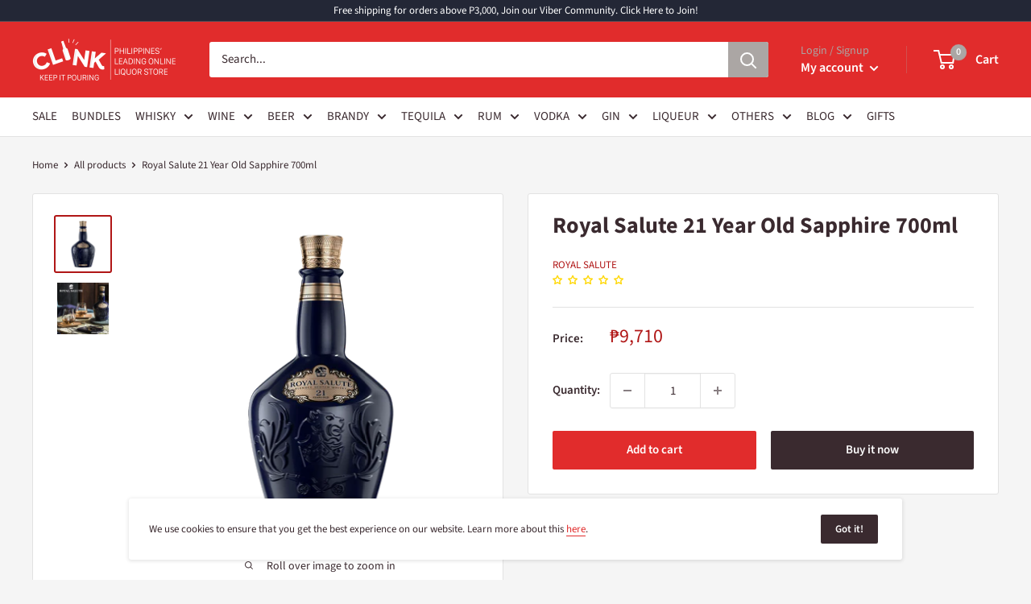

--- FILE ---
content_type: text/html; charset=utf-8
request_url: https://clink.ph/products/royal-salute-21yo
body_size: 44090
content:
<!doctype html>

<html class="no-js" lang="en">
  <head>

    <meta charset="utf-8">
    
            	
        

 <!-- default to true --><!-- Contain template--><!-- setting name: pluginseo_pageTitleTruncateEnableForProducts-->
    <!-- setting value: true --><!-- pageTitleTemplate: Buy %% product.title %% - Price, Offers, Delivery | Clink PH -->
  <!-- pageTitleToParse": Buy Royal Salute 21 Year Old Sapphire 700ml Price, Offers, Delivery | Clink -->
  <!-- pageTitleTruncateApplicable: true -->

  <!-- pluginseo_pageTitleTemplateApplyToAll: true -->
  <!-- pageTitleTruncateApplicable: true --><!-- Custom page title: Yes --><title>Buy Royal Salute 21 Year Old Sapphire 700ml - Price, Offers, Delivery | Clink PH</title> <!-- default to true --><!-- Contain template--><!-- setting name: pluginseo_metaDescriptionTruncateEnableForProducts-->
    <!-- setting value: true --><!-- metaDescriptionTemplate: %% product.description || strip_newlines || replace: '.,', ',' || strip_html || escape %% -->
  <!-- metaDescriptionToParse": Aged 21 years, this is the original Royal Salute blend. Sophisticated and opulent in character with notes of ripened fruits complemented by hints of spices. The elegant blend is housed in a beautifully crafted porcelain flagon, created to mark the coronation of the Queen in 1953. Tasting Notes Colour: Deep Golden Amber -->
  <!-- metaDescriptionTruncateApplicable: true -->

  <!-- pluginseo_metaDescriptionTemplateApplyToAll: true -->
  <!-- metaDescriptionTruncateApplicable: true --><!-- Yes --><meta name="description" content="Aged 21 years, this is the original Royal Salute blend. Sophisticated and opulent in character with notes of ripened fruits complemented by hints of spices.The elegant bl" /><script data-desc="seo-breadcrumb-list" type="application/ld+json">
{
  "@context": "http://schema.org",
  "@type": "BreadcrumbList",
  "itemListElement": [{
            "@type": "ListItem",
            "position": 1,
            "item": {
              "@id": "https://clink.ph/products/royal-salute-21yo",
              "name": "Royal Salute 21 Year Old Sapphire 700ml"
            }
          }]
}
</script><script data-desc="seo-organization" type="application/ld+json">
  {
    "@context": "http://schema.org",
    "@type": "Organization",
    "@id": "https://clink.ph#organization",
    "name": "Clink Philippines",
    "url": "https://clink.ph","sameAs": []
  }
</script><script data-desc="seo-product" type="application/ld+json">
      {
        "@context": "http://schema.org/",
        "@type": "Product",
        "@id": "https://clink.ph/products/royal-salute-21yo#product",
        "name": "Royal Salute 21 Year Old Sapphire 700ml",
        "image": "https://clink.ph/cdn/shop/products/WEB-royal-salute-21yo_450x450.png?v=1750646482",
        "description": "Aged 21 years, this is the original Royal Salute blend. Sophisticated and opulent in character with notes of ripened fruits complemented by hints of spices. The elegant blend is housed in a beautifully crafted porcelain flagon, created to mark the coronation of the Queen in 1953. Tasting Notes  Colour: Deep Golden Amber. Nose: Rich, fruity aromas and sweet fragrance of autumn flowers. Taste: Full, deep fruity flavours with a subtle smokiness. Finish: Rich, long, lingering. Awards International Spirits Challenge 2021 – Double Gold Award Classic Serve : The Kensington A very approachable, rich &amp;amp; refreshing take on a Collins Serve. Ingredients : • 50ml Royal Salute 21YO The Signature Blend • 25ml Rose water infused honey syrup • 15ml Fresh lemon juice • 50ml Fresh Soda Water How to Serve : • Combine all ingredients except the soda water. • Shake with ice and strain into tumbler over one block of ice. • Top with fresh soda and stir gently.",
        "mpn": "5451722686619","aggregateRating": {
              "@type": "AggregateRating",
              "@id": "https://clink.ph/products/royal-salute-21yo#rating",
              "ratingValue": ,
              "ratingCount": ,
              "reviewCount": ,
              "bestRating": 5,
              "worstRating": 1
            },"sku": "419","weight": {
              "@type": "QuantitativeValue",
              "value": 1340,
              "unitCode": "GRM"
            },"offers": {
            "@type": "Offer",
            "url": "https://clink.ph/products/royal-salute-21yo",
            "priceCurrency": "PHP",
            "price": "9710.0",
            "availability": "InStock",
            "seller": {
              "@type": "Organization",
              "@id": "https://clink.ph#organization"
            }
          }}
    </script><script data-desc="seo-website" type="application/ld+json">
  {
    "@context": "http://schema.org",
    "@type": "WebSite",
    "name": "Clink Philippines",
    "url": "https://clink.ph",
    "potentialAction": {
      "@type": "SearchAction",
      "target": "https://clink.ph/search?q={search_term_string}",
      "query-input": "required name=search_term_string"
    }
  }
</script><meta name="pluginseo" content="Plug in SEO Plus" data-ptf="s-te_pr" data-mdf="s-te_pr-tr" />

    


    
  
    <meta name="viewport" content="width=device-width, initial-scale=1.0, height=device-height, minimum-scale=1.0, maximum-scale=5.0">
    <meta name="theme-color" content="#b01616"><meta name="google-site-verification" content="6bJmkbnDLj3P_ekdzdnoCAKmj2nW8tILx-hRGq9jmJE" />
    <link rel="canonical" href="https://clink.ph/products/royal-salute-21yo"><link rel="shortcut icon" href="//clink.ph/cdn/shop/files/96-x-96-px---c_96x96.jpg?v=1615435215" type="image/png"><link rel="preload" as="style" href="//clink.ph/cdn/shop/t/69/assets/theme.css?v=8117075097147299711661915404">
    <link rel="preload" as="script" href="//clink.ph/cdn/shop/t/69/assets/theme.min.js?v=142713668421597120541661915404">
    <link rel="preconnect" href="https://cdn.shopify.com">
    <link rel="preconnect" href="https://fonts.shopifycdn.com">
    <link rel="dns-prefetch" href="https://productreviews.shopifycdn.com">
    <link rel="dns-prefetch" href="https://ajax.googleapis.com">
    <link rel="dns-prefetch" href="https://maps.googleapis.com">
    <link rel="dns-prefetch" href="https://maps.gstatic.com">

    <meta property="og:type" content="product">
  <meta property="og:title" content="Royal Salute 21 Year Old Sapphire 700ml"><meta property="og:image" content="http://clink.ph/cdn/shop/products/WEB-royal-salute-21yo.png?v=1750646482">
    <meta property="og:image:secure_url" content="https://clink.ph/cdn/shop/products/WEB-royal-salute-21yo.png?v=1750646482">
    <meta property="og:image:width" content="900">
    <meta property="og:image:height" content="900"><meta property="product:price:amount" content="9,710">
  <meta property="product:price:currency" content="PHP"><meta property="og:description" content="Aged 21 years, this is the original Royal Salute blend. Sophisticated and opulent in character with notes of ripened fruits complemented by hints of spices. The elegant blend is housed in a beautifully crafted porcelain flagon, created to mark the coronation of the Queen in 1953. Tasting Notes Colour: Deep Golden Amber"><meta property="og:url" content="https://clink.ph/products/royal-salute-21yo">
<meta property="og:site_name" content="Clink Philippines"><meta name="twitter:card" content="summary"><meta name="twitter:title" content="Royal Salute 21 Year Old Sapphire 700ml">
  <meta name="twitter:description" content="Aged 21 years, this is the original Royal Salute blend. Sophisticated and opulent in character with notes of ripened fruits complemented by hints of spices. The elegant blend is housed in a beautifully crafted porcelain flagon, created to mark the coronation of the Queen in 1953. Tasting Notes Colour: Deep Golden Amber. Nose: Rich, fruity aromas and sweet fragrance of autumn flowers. Taste: Full, deep fruity flavours with a subtle smokiness. Finish: Rich, long, lingering. Awards International Spirits Challenge 2021 – Double Gold Award Classic Serve : The Kensington A very approachable, rich &amp;amp; refreshing take on a Collins Serve. Ingredients : • 50ml Royal Salute 21YO The Signature Blend • 25ml Rose water infused honey syrup • 15ml Fresh lemon juice • 50ml Fresh Soda Water How to Serve : • Combine all ingredients except the soda water. •">
  <meta name="twitter:image" content="https://clink.ph/cdn/shop/products/WEB-royal-salute-21yo_600x600_crop_center.png?v=1750646482">
    <link rel="preload" href="//clink.ph/cdn/fonts/source_sans_pro/sourcesanspro_n7.41cbad1715ffa6489ec3aab1c16fda6d5bdf2235.woff2" as="font" type="font/woff2" crossorigin>
<link rel="preload" href="//clink.ph/cdn/fonts/source_sans_pro/sourcesanspro_n4.50ae3e156aed9a794db7e94c4d00984c7b66616c.woff2" as="font" type="font/woff2" crossorigin>

<style>
  @font-face {
  font-family: "Source Sans Pro";
  font-weight: 700;
  font-style: normal;
  font-display: swap;
  src: url("//clink.ph/cdn/fonts/source_sans_pro/sourcesanspro_n7.41cbad1715ffa6489ec3aab1c16fda6d5bdf2235.woff2") format("woff2"),
       url("//clink.ph/cdn/fonts/source_sans_pro/sourcesanspro_n7.01173495588557d2be0eb2bb2ecdf8e4f01cf917.woff") format("woff");
}

  @font-face {
  font-family: "Source Sans Pro";
  font-weight: 400;
  font-style: normal;
  font-display: swap;
  src: url("//clink.ph/cdn/fonts/source_sans_pro/sourcesanspro_n4.50ae3e156aed9a794db7e94c4d00984c7b66616c.woff2") format("woff2"),
       url("//clink.ph/cdn/fonts/source_sans_pro/sourcesanspro_n4.d1662e048bd96ae7123e46600ff9744c0d84502d.woff") format("woff");
}

@font-face {
  font-family: "Source Sans Pro";
  font-weight: 600;
  font-style: normal;
  font-display: swap;
  src: url("//clink.ph/cdn/fonts/source_sans_pro/sourcesanspro_n6.cdbfc001bf7647698fff34a09dc1c625e4008e01.woff2") format("woff2"),
       url("//clink.ph/cdn/fonts/source_sans_pro/sourcesanspro_n6.75b644b223b15254f28282d56f730f2224564c8d.woff") format("woff");
}

@font-face {
  font-family: "Source Sans Pro";
  font-weight: 700;
  font-style: italic;
  font-display: swap;
  src: url("//clink.ph/cdn/fonts/source_sans_pro/sourcesanspro_i7.98bb15b3a23880a6e1d86ade6dbb197526ff768d.woff2") format("woff2"),
       url("//clink.ph/cdn/fonts/source_sans_pro/sourcesanspro_i7.6274cea5e22a575d33653322a4399caadffb1338.woff") format("woff");
}


  @font-face {
  font-family: "Source Sans Pro";
  font-weight: 700;
  font-style: normal;
  font-display: swap;
  src: url("//clink.ph/cdn/fonts/source_sans_pro/sourcesanspro_n7.41cbad1715ffa6489ec3aab1c16fda6d5bdf2235.woff2") format("woff2"),
       url("//clink.ph/cdn/fonts/source_sans_pro/sourcesanspro_n7.01173495588557d2be0eb2bb2ecdf8e4f01cf917.woff") format("woff");
}

  @font-face {
  font-family: "Source Sans Pro";
  font-weight: 400;
  font-style: italic;
  font-display: swap;
  src: url("//clink.ph/cdn/fonts/source_sans_pro/sourcesanspro_i4.130f29b9baa0095b80aea9236ca9ef6ab0069c67.woff2") format("woff2"),
       url("//clink.ph/cdn/fonts/source_sans_pro/sourcesanspro_i4.6146c8c8ae7b8853ccbbc8b859fcf805016ee743.woff") format("woff");
}

  @font-face {
  font-family: "Source Sans Pro";
  font-weight: 700;
  font-style: italic;
  font-display: swap;
  src: url("//clink.ph/cdn/fonts/source_sans_pro/sourcesanspro_i7.98bb15b3a23880a6e1d86ade6dbb197526ff768d.woff2") format("woff2"),
       url("//clink.ph/cdn/fonts/source_sans_pro/sourcesanspro_i7.6274cea5e22a575d33653322a4399caadffb1338.woff") format("woff");
}


  :root {
    --default-text-font-size : 15px;
    --base-text-font-size    : 15px;
    --heading-font-family    : "Source Sans Pro", sans-serif;
    --heading-font-weight    : 700;
    --heading-font-style     : normal;
    --text-font-family       : "Source Sans Pro", sans-serif;
    --text-font-weight       : 400;
    --text-font-style        : normal;
    --text-font-bolder-weight: 600;
    --text-link-decoration   : underline;

    --text-color               : #3a2a2f;
    --text-color-rgb           : 58, 42, 47;
    --heading-color            : #3a2a2f;
    --border-color             : #e2e2e2;
    --border-color-rgb         : 226, 226, 226;
    --form-border-color        : #d5d5d5;
    --accent-color             : #b01616;
    --accent-color-rgb         : 176, 22, 22;
    --link-color               : #e12c2c;
    --link-color-hover         : #a91818;
    --background               : #f5f5f5;
    --secondary-background     : #ffffff;
    --secondary-background-rgb : 255, 255, 255;
    --accent-background        : rgba(176, 22, 22, 0.08);

    --input-background: #ffffff;

    --error-color       : #f71b1b;
    --error-background  : rgba(247, 27, 27, 0.07);
    --success-color     : #48b448;
    --success-background: rgba(72, 180, 72, 0.11);

    --primary-button-background      : #e12c2c;
    --primary-button-background-rgb  : 225, 44, 44;
    --primary-button-text-color      : #ffffff;
    --secondary-button-background    : #3a2a2f;
    --secondary-button-background-rgb: 58, 42, 47;
    --secondary-button-text-color    : #ffffff;

    --header-background      : #e12c2c;
    --header-text-color      : #ffffff;
    --header-light-text-color: #aba6a4;
    --header-border-color    : rgba(171, 166, 164, 0.3);
    --header-accent-color    : #aba6a4;

    --footer-background-color:    #e5e7e7;
    --footer-heading-text-color:  #3a2a2f;
    --footer-body-text-color:     #3a2a2f;
    --footer-body-text-color-rgb: 58, 42, 47;
    --footer-accent-color:        #e12c2c;
    --footer-accent-color-rgb:    225, 44, 44;
    --footer-border:              none;
    
    --flickity-arrow-color: #afafaf;--product-on-sale-accent           : #b01616;
    --product-on-sale-accent-rgb       : 176, 22, 22;
    --product-on-sale-color            : #ffffff;
    --product-in-stock-color           : #008a00;
    --product-low-stock-color          : #ee0000;
    --product-sold-out-color           : #d1d1d4;
    --product-custom-label-1-background: #ffb647;
    --product-custom-label-1-color     : #ffffff;
    --product-custom-label-2-background: #232736;
    --product-custom-label-2-color     : #ffffff;
    --product-review-star-color        : #ffb647;

    --mobile-container-gutter : 20px;
    --desktop-container-gutter: 40px;
  }
</style>

<script>
  // IE11 does not have support for CSS variables, so we have to polyfill them
  if (!(((window || {}).CSS || {}).supports && window.CSS.supports('(--a: 0)'))) {
    const script = document.createElement('script');
    script.type = 'text/javascript';
    script.src = 'https://cdn.jsdelivr.net/npm/css-vars-ponyfill@2';
    script.onload = function() {
      cssVars({});
    };

    document.getElementsByTagName('head')[0].appendChild(script);
  }
</script>


    <script>window.performance && window.performance.mark && window.performance.mark('shopify.content_for_header.start');</script><meta name="google-site-verification" content="uVXaFi1eOC6GlMSDbCfk3qn64_6LbBXfyex6XW68-e8">
<meta id="shopify-digital-wallet" name="shopify-digital-wallet" content="/42369679515/digital_wallets/dialog">
<link rel="alternate" type="application/json+oembed" href="https://clink.ph/products/royal-salute-21yo.oembed">
<script async="async" src="/checkouts/internal/preloads.js?locale=en-PH"></script>
<script id="shopify-features" type="application/json">{"accessToken":"31ad7c35df901217a2b351e42dccc7b0","betas":["rich-media-storefront-analytics"],"domain":"clink.ph","predictiveSearch":true,"shopId":42369679515,"locale":"en"}</script>
<script>var Shopify = Shopify || {};
Shopify.shop = "clink-ph.myshopify.com";
Shopify.locale = "en";
Shopify.currency = {"active":"PHP","rate":"1.0"};
Shopify.country = "PH";
Shopify.theme = {"name":"Clink.ph | 08.31.22 - Refresh","id":135195263222,"schema_name":"Warehouse","schema_version":"1.16.6","theme_store_id":871,"role":"main"};
Shopify.theme.handle = "null";
Shopify.theme.style = {"id":null,"handle":null};
Shopify.cdnHost = "clink.ph/cdn";
Shopify.routes = Shopify.routes || {};
Shopify.routes.root = "/";</script>
<script type="module">!function(o){(o.Shopify=o.Shopify||{}).modules=!0}(window);</script>
<script>!function(o){function n(){var o=[];function n(){o.push(Array.prototype.slice.apply(arguments))}return n.q=o,n}var t=o.Shopify=o.Shopify||{};t.loadFeatures=n(),t.autoloadFeatures=n()}(window);</script>
<script id="shop-js-analytics" type="application/json">{"pageType":"product"}</script>
<script defer="defer" async type="module" src="//clink.ph/cdn/shopifycloud/shop-js/modules/v2/client.init-shop-cart-sync_BT-GjEfc.en.esm.js"></script>
<script defer="defer" async type="module" src="//clink.ph/cdn/shopifycloud/shop-js/modules/v2/chunk.common_D58fp_Oc.esm.js"></script>
<script defer="defer" async type="module" src="//clink.ph/cdn/shopifycloud/shop-js/modules/v2/chunk.modal_xMitdFEc.esm.js"></script>
<script type="module">
  await import("//clink.ph/cdn/shopifycloud/shop-js/modules/v2/client.init-shop-cart-sync_BT-GjEfc.en.esm.js");
await import("//clink.ph/cdn/shopifycloud/shop-js/modules/v2/chunk.common_D58fp_Oc.esm.js");
await import("//clink.ph/cdn/shopifycloud/shop-js/modules/v2/chunk.modal_xMitdFEc.esm.js");

  window.Shopify.SignInWithShop?.initShopCartSync?.({"fedCMEnabled":true,"windoidEnabled":true});

</script>
<script>(function() {
  var isLoaded = false;
  function asyncLoad() {
    if (isLoaded) return;
    isLoaded = true;
    var urls = ["https:\/\/js.smile.io\/v1\/smile-shopify.js?shop=clink-ph.myshopify.com","https:\/\/static.klaviyo.com\/onsite\/js\/klaviyo.js?company_id=VjfZQN\u0026shop=clink-ph.myshopify.com","https:\/\/platform.womo.ph\/plugins\/Shopify\/shopify.php?ac=getCode\u0026shop=clink-ph.myshopify.com","https:\/\/static.klaviyo.com\/onsite\/js\/klaviyo.js?company_id=VjfZQN\u0026shop=clink-ph.myshopify.com"];
    for (var i = 0; i < urls.length; i++) {
      var s = document.createElement('script');
      s.type = 'text/javascript';
      s.async = true;
      s.src = urls[i];
      var x = document.getElementsByTagName('script')[0];
      x.parentNode.insertBefore(s, x);
    }
  };
  if(window.attachEvent) {
    window.attachEvent('onload', asyncLoad);
  } else {
    window.addEventListener('load', asyncLoad, false);
  }
})();</script>
<script id="__st">var __st={"a":42369679515,"offset":28800,"reqid":"770e44c6-8bdb-4ba0-8b18-a15727c6782b-1769151410","pageurl":"clink.ph\/products\/royal-salute-21yo","u":"c06328352bfe","p":"product","rtyp":"product","rid":5451722686619};</script>
<script>window.ShopifyPaypalV4VisibilityTracking = true;</script>
<script id="form-persister">!function(){'use strict';const t='contact',e='new_comment',n=[[t,t],['blogs',e],['comments',e],[t,'customer']],o='password',r='form_key',c=['recaptcha-v3-token','g-recaptcha-response','h-captcha-response',o],s=()=>{try{return window.sessionStorage}catch{return}},i='__shopify_v',u=t=>t.elements[r],a=function(){const t=[...n].map((([t,e])=>`form[action*='/${t}']:not([data-nocaptcha='true']) input[name='form_type'][value='${e}']`)).join(',');var e;return e=t,()=>e?[...document.querySelectorAll(e)].map((t=>t.form)):[]}();function m(t){const e=u(t);a().includes(t)&&(!e||!e.value)&&function(t){try{if(!s())return;!function(t){const e=s();if(!e)return;const n=u(t);if(!n)return;const o=n.value;o&&e.removeItem(o)}(t);const e=Array.from(Array(32),(()=>Math.random().toString(36)[2])).join('');!function(t,e){u(t)||t.append(Object.assign(document.createElement('input'),{type:'hidden',name:r})),t.elements[r].value=e}(t,e),function(t,e){const n=s();if(!n)return;const r=[...t.querySelectorAll(`input[type='${o}']`)].map((({name:t})=>t)),u=[...c,...r],a={};for(const[o,c]of new FormData(t).entries())u.includes(o)||(a[o]=c);n.setItem(e,JSON.stringify({[i]:1,action:t.action,data:a}))}(t,e)}catch(e){console.error('failed to persist form',e)}}(t)}const f=t=>{if('true'===t.dataset.persistBound)return;const e=function(t,e){const n=function(t){return'function'==typeof t.submit?t.submit:HTMLFormElement.prototype.submit}(t).bind(t);return function(){let t;return()=>{t||(t=!0,(()=>{try{e(),n()}catch(t){(t=>{console.error('form submit failed',t)})(t)}})(),setTimeout((()=>t=!1),250))}}()}(t,(()=>{m(t)}));!function(t,e){if('function'==typeof t.submit&&'function'==typeof e)try{t.submit=e}catch{}}(t,e),t.addEventListener('submit',(t=>{t.preventDefault(),e()})),t.dataset.persistBound='true'};!function(){function t(t){const e=(t=>{const e=t.target;return e instanceof HTMLFormElement?e:e&&e.form})(t);e&&m(e)}document.addEventListener('submit',t),document.addEventListener('DOMContentLoaded',(()=>{const e=a();for(const t of e)f(t);var n;n=document.body,new window.MutationObserver((t=>{for(const e of t)if('childList'===e.type&&e.addedNodes.length)for(const t of e.addedNodes)1===t.nodeType&&'FORM'===t.tagName&&a().includes(t)&&f(t)})).observe(n,{childList:!0,subtree:!0,attributes:!1}),document.removeEventListener('submit',t)}))}()}();</script>
<script integrity="sha256-4kQ18oKyAcykRKYeNunJcIwy7WH5gtpwJnB7kiuLZ1E=" data-source-attribution="shopify.loadfeatures" defer="defer" src="//clink.ph/cdn/shopifycloud/storefront/assets/storefront/load_feature-a0a9edcb.js" crossorigin="anonymous"></script>
<script data-source-attribution="shopify.dynamic_checkout.dynamic.init">var Shopify=Shopify||{};Shopify.PaymentButton=Shopify.PaymentButton||{isStorefrontPortableWallets:!0,init:function(){window.Shopify.PaymentButton.init=function(){};var t=document.createElement("script");t.src="https://clink.ph/cdn/shopifycloud/portable-wallets/latest/portable-wallets.en.js",t.type="module",document.head.appendChild(t)}};
</script>
<script data-source-attribution="shopify.dynamic_checkout.buyer_consent">
  function portableWalletsHideBuyerConsent(e){var t=document.getElementById("shopify-buyer-consent"),n=document.getElementById("shopify-subscription-policy-button");t&&n&&(t.classList.add("hidden"),t.setAttribute("aria-hidden","true"),n.removeEventListener("click",e))}function portableWalletsShowBuyerConsent(e){var t=document.getElementById("shopify-buyer-consent"),n=document.getElementById("shopify-subscription-policy-button");t&&n&&(t.classList.remove("hidden"),t.removeAttribute("aria-hidden"),n.addEventListener("click",e))}window.Shopify?.PaymentButton&&(window.Shopify.PaymentButton.hideBuyerConsent=portableWalletsHideBuyerConsent,window.Shopify.PaymentButton.showBuyerConsent=portableWalletsShowBuyerConsent);
</script>
<script>
  function portableWalletsCleanup(e){e&&e.src&&console.error("Failed to load portable wallets script "+e.src);var t=document.querySelectorAll("shopify-accelerated-checkout .shopify-payment-button__skeleton, shopify-accelerated-checkout-cart .wallet-cart-button__skeleton"),e=document.getElementById("shopify-buyer-consent");for(let e=0;e<t.length;e++)t[e].remove();e&&e.remove()}function portableWalletsNotLoadedAsModule(e){e instanceof ErrorEvent&&"string"==typeof e.message&&e.message.includes("import.meta")&&"string"==typeof e.filename&&e.filename.includes("portable-wallets")&&(window.removeEventListener("error",portableWalletsNotLoadedAsModule),window.Shopify.PaymentButton.failedToLoad=e,"loading"===document.readyState?document.addEventListener("DOMContentLoaded",window.Shopify.PaymentButton.init):window.Shopify.PaymentButton.init())}window.addEventListener("error",portableWalletsNotLoadedAsModule);
</script>

<script type="module" src="https://clink.ph/cdn/shopifycloud/portable-wallets/latest/portable-wallets.en.js" onError="portableWalletsCleanup(this)" crossorigin="anonymous"></script>
<script nomodule>
  document.addEventListener("DOMContentLoaded", portableWalletsCleanup);
</script>

<link id="shopify-accelerated-checkout-styles" rel="stylesheet" media="screen" href="https://clink.ph/cdn/shopifycloud/portable-wallets/latest/accelerated-checkout-backwards-compat.css" crossorigin="anonymous">
<style id="shopify-accelerated-checkout-cart">
        #shopify-buyer-consent {
  margin-top: 1em;
  display: inline-block;
  width: 100%;
}

#shopify-buyer-consent.hidden {
  display: none;
}

#shopify-subscription-policy-button {
  background: none;
  border: none;
  padding: 0;
  text-decoration: underline;
  font-size: inherit;
  cursor: pointer;
}

#shopify-subscription-policy-button::before {
  box-shadow: none;
}

      </style>

<script>window.performance && window.performance.mark && window.performance.mark('shopify.content_for_header.end');</script>

    <link rel="stylesheet" href="//clink.ph/cdn/shop/t/69/assets/theme.css?v=8117075097147299711661915404">

    
  <script type="application/ld+json">
  {
    "@context": "http://schema.org",
    "@type": "Product",
    "offers": [{
          "@type": "Offer",
          "name": "Default Title",
          "availability":"https://schema.org/InStock",
          "price": 9710.0,
          "priceCurrency": "PHP",
          "priceValidUntil": "2026-02-02","sku": "419","url": "/products/royal-salute-21yo?variant=39500808421531"
        }
],
    "brand": {
      "name": "Royal Salute"
    },
    "name": "Royal Salute 21 Year Old Sapphire 700ml",
    "description": "Aged 21 years, this is the original Royal Salute blend. Sophisticated and opulent in character with notes of ripened fruits complemented by hints of spices.\nThe elegant blend is housed in a beautifully crafted porcelain flagon, created to mark the coronation of the Queen in 1953.\nTasting Notes \nColour: Deep Golden Amber. Nose: Rich, fruity aromas and sweet fragrance of autumn flowers. Taste: Full, deep fruity flavours with a subtle smokiness. Finish: Rich, long, lingering.\nAwards International Spirits Challenge 2021 – Double Gold Award\nClassic Serve : The Kensington A very approachable, rich \u0026amp; refreshing take on a Collins Serve. Ingredients : • 50ml Royal Salute 21YO The Signature Blend • 25ml Rose water infused honey syrup • 15ml Fresh lemon juice • 50ml Fresh Soda Water\nHow to Serve : • Combine all ingredients except the soda water. • Shake with ice and strain into tumbler over one block of ice. • Top with fresh soda and stir gently.",
    "category": "Whisky",
    "url": "/products/royal-salute-21yo",
    "sku": "419",
    "image": {
      "@type": "ImageObject",
      "url": "https://clink.ph/cdn/shop/products/WEB-royal-salute-21yo_1024x.png?v=1750646482",
      "image": "https://clink.ph/cdn/shop/products/WEB-royal-salute-21yo_1024x.png?v=1750646482",
      "name": "Royal Salute 21 Year Old Sapphire 700ml",
      "width": "1024",
      "height": "1024"
    }
  }
  </script>



  <script type="application/ld+json">
  {
    "@context": "http://schema.org",
    "@type": "BreadcrumbList",
  "itemListElement": [{
      "@type": "ListItem",
      "position": 1,
      "name": "Home",
      "item": "https://clink.ph"
    },{
          "@type": "ListItem",
          "position": 2,
          "name": "Royal Salute 21 Year Old Sapphire 700ml",
          "item": "https://clink.ph/products/royal-salute-21yo"
        }]
  }
  </script>


    <script>
      // This allows to expose several variables to the global scope, to be used in scripts
      window.theme = {
        pageType: "product",
        cartCount: 0,
        moneyFormat: "₱{{amount_no_decimals}}",
        moneyWithCurrencyFormat: "₱{{amount_no_decimals}} PHP",
        showDiscount: true,
        discountMode: "percentage",
        searchMode: "product,article,page",
        searchUnavailableProducts: "last",
        cartType: "drawer"
      };

      window.routes = {
        rootUrl: "\/",
        rootUrlWithoutSlash: '',
        cartUrl: "\/cart",
        cartAddUrl: "\/cart\/add",
        cartChangeUrl: "\/cart\/change",
        searchUrl: "\/search",
        productRecommendationsUrl: "\/recommendations\/products"
      };

      window.languages = {
        productRegularPrice: "Regular price",
        productSalePrice: "Sale price",
        collectionOnSaleLabel: "Save {{savings}}",
        productFormUnavailable: "Unavailable",
        productFormAddToCart: "Add to cart",
        productFormSoldOut: "Sold out",
        productAdded: "Product has been added to your cart",
        productAddedShort: "Added!",
        shippingEstimatorNoResults: "No shipping could be found for your address.",
        shippingEstimatorOneResult: "There is one shipping rate for your address:",
        shippingEstimatorMultipleResults: "There are {{count}} shipping rates for your address:",
        shippingEstimatorErrors: "There are some errors:"
      };

      window.lazySizesConfig = {
        loadHidden: false,
        hFac: 0.8,
        expFactor: 3,
        customMedia: {
          '--phone': '(max-width: 640px)',
          '--tablet': '(min-width: 641px) and (max-width: 1023px)',
          '--lap': '(min-width: 1024px)'
        }
      };

      document.documentElement.className = document.documentElement.className.replace('no-js', 'js');
    </script><script src="//clink.ph/cdn/shop/t/69/assets/theme.min.js?v=142713668421597120541661915404" defer></script>
    <script src="//clink.ph/cdn/shop/t/69/assets/custom.js?v=176862159739192377211661915404" defer></script><script>
        (function () {
          window.onpageshow = function() {
            // We force re-freshing the cart content onpageshow, as most browsers will serve a cache copy when hitting the
            // back button, which cause staled data
            document.documentElement.dispatchEvent(new CustomEvent('cart:refresh', {
              bubbles: true,
              detail: {scrollToTop: false}
            }));
          };
        })();
      </script>
<script>window.__pagefly_analytics_settings__={"version":2,"visits":2230,"dashboardVisits":"151","storefrontPassword":"","acceptGDPR":true,"acceptTracking":false,"planMigrated":true,"install_app":"1","klaviyoListKey":"MFNKPU","create_first_collection_page":"1","pageflyThemeId":113358110875,"publish_first_collection_page":"1","create_first_regular_page":"1","publish_first_regular_page":"1","first_visit_pricing_plan":"1","create_first_home_page":"1","create_first_product_page":"1","appReview":5,"acceptGATracking":true,"acceptCrisp":true,"acceptCookies":true,"pageflyVersion":"3.18.1","feedbackTriggered":[{"triggeredAt":"2022-04-25T08:32:20.036Z","type":"OLD_USER"},{"triggeredAt":"2022-04-27T06:55:52.724Z","type":"VIEW_PAGE_NO_TEMPLATE"}]};</script>
   
<!-- Start of Judge.me Core -->
<link rel="dns-prefetch" href="https://cdn.judge.me/">
<script data-cfasync='false' class='jdgm-settings-script'>window.jdgmSettings={"pagination":5,"disable_web_reviews":true,"badge_no_review_text":"( 0 )","badge_n_reviews_text":"({{ n }})","badge_star_color":"#e12c2c","hide_badge_preview_if_no_reviews":false,"badge_hide_text":false,"enforce_center_preview_badge":false,"widget_title":"Customer Reviews","widget_open_form_text":"Write a review","widget_close_form_text":"Cancel review","widget_refresh_page_text":"Refresh page","widget_summary_text":"Based on {{ number_of_reviews }} review/reviews","widget_no_review_text":"Be the first to write a review","widget_name_field_text":"Display name","widget_verified_name_field_text":"Verified Name (public)","widget_name_placeholder_text":"Display name","widget_required_field_error_text":"This field is required.","widget_email_field_text":"Email address","widget_verified_email_field_text":"Verified Email (private, can not be edited)","widget_email_placeholder_text":"Your email address","widget_email_field_error_text":"Please enter a valid email address.","widget_rating_field_text":"Rating","widget_review_title_field_text":"Review Title","widget_review_title_placeholder_text":"Give your review a title","widget_review_body_field_text":"Review content","widget_review_body_placeholder_text":"Start writing here...","widget_pictures_field_text":"Picture/Video (optional)","widget_submit_review_text":"Submit Review","widget_submit_verified_review_text":"Submit Verified Review","widget_submit_success_msg_with_auto_publish":"Thank you! Please refresh the page in a few moments to see your review. You can remove or edit your review by logging into \u003ca href='https://judge.me/login' target='_blank' rel='nofollow noopener'\u003eJudge.me\u003c/a\u003e","widget_submit_success_msg_no_auto_publish":"Thank you! Your review will be published as soon as it is approved by the shop admin. You can remove or edit your review by logging into \u003ca href='https://judge.me/login' target='_blank' rel='nofollow noopener'\u003eJudge.me\u003c/a\u003e","widget_show_default_reviews_out_of_total_text":"Showing {{ n_reviews_shown }} out of {{ n_reviews }} reviews.","widget_show_all_link_text":"Show all","widget_show_less_link_text":"Show less","widget_author_said_text":"{{ reviewer_name }} said:","widget_days_text":"{{ n }} days ago","widget_weeks_text":"{{ n }} week/weeks ago","widget_months_text":"{{ n }} month/months ago","widget_years_text":"{{ n }} year/years ago","widget_yesterday_text":"Yesterday","widget_today_text":"Today","widget_replied_text":"\u003e\u003e {{ shop_name }} replied:","widget_read_more_text":"Read more","widget_reviewer_name_as_initial":"","widget_rating_filter_color":"","widget_rating_filter_see_all_text":"See all reviews","widget_sorting_most_recent_text":"Most Recent","widget_sorting_highest_rating_text":"Highest Rating","widget_sorting_lowest_rating_text":"Lowest Rating","widget_sorting_with_pictures_text":"Only Pictures","widget_sorting_most_helpful_text":"Most Helpful","widget_open_question_form_text":"Ask a question","widget_reviews_subtab_text":"Reviews","widget_questions_subtab_text":"Questions","widget_question_label_text":"Question","widget_answer_label_text":"Answer","widget_question_placeholder_text":"Write your question here","widget_submit_question_text":"Submit Question","widget_question_submit_success_text":"Thank you for your question! We will notify you once it gets answered.","widget_star_color":"#e12c2c","verified_badge_text":"Verified","verified_badge_bg_color":"","verified_badge_text_color":"","verified_badge_placement":"left-of-reviewer-name","widget_review_max_height":"","widget_hide_border":true,"widget_social_share":false,"widget_thumb":false,"widget_review_location_show":false,"widget_location_format":"country_iso_code","all_reviews_include_out_of_store_products":true,"all_reviews_out_of_store_text":"(out of store)","all_reviews_pagination":100,"all_reviews_product_name_prefix_text":"about","enable_review_pictures":false,"enable_question_anwser":false,"widget_theme":"","review_date_format":"mm/dd/yyyy","default_sort_method":"most-recent","widget_product_reviews_subtab_text":"Product Reviews","widget_shop_reviews_subtab_text":"Shop Reviews","widget_other_products_reviews_text":"Reviews for other products","widget_store_reviews_subtab_text":"Store reviews","widget_no_store_reviews_text":"This store hasn't received any reviews yet","widget_web_restriction_product_reviews_text":"This product hasn't received any reviews yet","widget_no_items_text":"No items found","widget_show_more_text":"Show more","widget_write_a_store_review_text":"Write a Store Review","widget_other_languages_heading":"Reviews in Other Languages","widget_translate_review_text":"Translate review to {{ language }}","widget_translating_review_text":"Translating...","widget_show_original_translation_text":"Show original ({{ language }})","widget_translate_review_failed_text":"Review couldn't be translated.","widget_translate_review_retry_text":"Retry","widget_translate_review_try_again_later_text":"Try again later","show_product_url_for_grouped_product":false,"widget_sorting_pictures_first_text":"Pictures First","show_pictures_on_all_rev_page_mobile":false,"show_pictures_on_all_rev_page_desktop":false,"floating_tab_hide_mobile_install_preference":false,"floating_tab_button_name":"★ Reviews","floating_tab_title":"Let customers speak for us","floating_tab_button_color":"","floating_tab_button_background_color":"","floating_tab_url":"","floating_tab_url_enabled":false,"floating_tab_tab_style":"text","all_reviews_text_badge_text":"Customers rate us {{ shop.metafields.judgeme.all_reviews_rating | round: 1 }}/5 based on {{ shop.metafields.judgeme.all_reviews_count }} reviews.","all_reviews_text_badge_text_branded_style":"{{ shop.metafields.judgeme.all_reviews_rating | round: 1 }} out of 5 stars based on {{ shop.metafields.judgeme.all_reviews_count }} reviews","is_all_reviews_text_badge_a_link":false,"show_stars_for_all_reviews_text_badge":false,"all_reviews_text_badge_url":"","all_reviews_text_style":"text","all_reviews_text_color_style":"judgeme_brand_color","all_reviews_text_color":"#108474","all_reviews_text_show_jm_brand":true,"featured_carousel_show_header":true,"featured_carousel_title":"Let customers speak for us","testimonials_carousel_title":"Customers are saying","videos_carousel_title":"Real customer stories","cards_carousel_title":"Customers are saying","featured_carousel_count_text":"from {{ n }} reviews","featured_carousel_add_link_to_all_reviews_page":false,"featured_carousel_url":"","featured_carousel_show_images":true,"featured_carousel_autoslide_interval":5,"featured_carousel_arrows_on_the_sides":false,"featured_carousel_height":250,"featured_carousel_width":80,"featured_carousel_image_size":0,"featured_carousel_image_height":250,"featured_carousel_arrow_color":"#eeeeee","verified_count_badge_style":"vintage","verified_count_badge_orientation":"horizontal","verified_count_badge_color_style":"judgeme_brand_color","verified_count_badge_color":"#108474","is_verified_count_badge_a_link":false,"verified_count_badge_url":"","verified_count_badge_show_jm_brand":true,"widget_rating_preset_default":5,"widget_first_sub_tab":"product-reviews","widget_show_histogram":false,"widget_histogram_use_custom_color":false,"widget_pagination_use_custom_color":false,"widget_star_use_custom_color":true,"widget_verified_badge_use_custom_color":false,"widget_write_review_use_custom_color":false,"picture_reminder_submit_button":"Upload Pictures","enable_review_videos":false,"mute_video_by_default":false,"widget_sorting_videos_first_text":"Videos First","widget_review_pending_text":"Pending","featured_carousel_items_for_large_screen":3,"social_share_options_order":"Facebook,Twitter","remove_microdata_snippet":false,"disable_json_ld":false,"enable_json_ld_products":false,"preview_badge_show_question_text":false,"preview_badge_no_question_text":"No questions","preview_badge_n_question_text":"{{ number_of_questions }} question/questions","qa_badge_show_icon":false,"qa_badge_position":"same-row","remove_judgeme_branding":true,"widget_add_search_bar":false,"widget_search_bar_placeholder":"Search","widget_sorting_verified_only_text":"Verified only","featured_carousel_theme":"default","featured_carousel_show_rating":true,"featured_carousel_show_title":true,"featured_carousel_show_body":true,"featured_carousel_show_date":false,"featured_carousel_show_reviewer":true,"featured_carousel_show_product":false,"featured_carousel_header_background_color":"#108474","featured_carousel_header_text_color":"#ffffff","featured_carousel_name_product_separator":"reviewed","featured_carousel_full_star_background":"#108474","featured_carousel_empty_star_background":"#dadada","featured_carousel_vertical_theme_background":"#f9fafb","featured_carousel_verified_badge_enable":false,"featured_carousel_verified_badge_color":"#108474","featured_carousel_border_style":"round","featured_carousel_review_line_length_limit":3,"featured_carousel_more_reviews_button_text":"Read more reviews","featured_carousel_view_product_button_text":"View product","all_reviews_page_load_reviews_on":"scroll","all_reviews_page_load_more_text":"Load More Reviews","disable_fb_tab_reviews":false,"enable_ajax_cdn_cache":false,"widget_public_name_text":"displayed publicly like","default_reviewer_name":"John Smith","default_reviewer_name_has_non_latin":true,"widget_reviewer_anonymous":"Anonymous","medals_widget_title":"Judge.me Review Medals","medals_widget_background_color":"#f9fafb","medals_widget_position":"footer_all_pages","medals_widget_border_color":"#f9fafb","medals_widget_verified_text_position":"left","medals_widget_use_monochromatic_version":false,"medals_widget_elements_color":"#108474","show_reviewer_avatar":true,"widget_invalid_yt_video_url_error_text":"Not a YouTube video URL","widget_max_length_field_error_text":"Please enter no more than {0} characters.","widget_show_country_flag":false,"widget_show_collected_via_shop_app":true,"widget_verified_by_shop_badge_style":"light","widget_verified_by_shop_text":"Verified by Shop","widget_show_photo_gallery":false,"widget_load_with_code_splitting":true,"widget_ugc_install_preference":false,"widget_ugc_title":"Made by us, Shared by you","widget_ugc_subtitle":"Tag us to see your picture featured in our page","widget_ugc_arrows_color":"#ffffff","widget_ugc_primary_button_text":"Buy Now","widget_ugc_primary_button_background_color":"#108474","widget_ugc_primary_button_text_color":"#ffffff","widget_ugc_primary_button_border_width":"0","widget_ugc_primary_button_border_style":"none","widget_ugc_primary_button_border_color":"#108474","widget_ugc_primary_button_border_radius":"25","widget_ugc_secondary_button_text":"Load More","widget_ugc_secondary_button_background_color":"#ffffff","widget_ugc_secondary_button_text_color":"#108474","widget_ugc_secondary_button_border_width":"2","widget_ugc_secondary_button_border_style":"solid","widget_ugc_secondary_button_border_color":"#108474","widget_ugc_secondary_button_border_radius":"25","widget_ugc_reviews_button_text":"View Reviews","widget_ugc_reviews_button_background_color":"#ffffff","widget_ugc_reviews_button_text_color":"#108474","widget_ugc_reviews_button_border_width":"2","widget_ugc_reviews_button_border_style":"solid","widget_ugc_reviews_button_border_color":"#108474","widget_ugc_reviews_button_border_radius":"25","widget_ugc_reviews_button_link_to":"judgeme-reviews-page","widget_ugc_show_post_date":true,"widget_ugc_max_width":"800","widget_rating_metafield_value_type":true,"widget_primary_color":"#108474","widget_enable_secondary_color":false,"widget_secondary_color":"#edf5f5","widget_summary_average_rating_text":"{{ average_rating }} out of 5","widget_media_grid_title":"Customer photos \u0026 videos","widget_media_grid_see_more_text":"See more","widget_round_style":false,"widget_show_product_medals":true,"widget_verified_by_judgeme_text":"Verified by Judge.me","widget_show_store_medals":true,"widget_verified_by_judgeme_text_in_store_medals":"Verified by Judge.me","widget_media_field_exceed_quantity_message":"Sorry, we can only accept {{ max_media }} for one review.","widget_media_field_exceed_limit_message":"{{ file_name }} is too large, please select a {{ media_type }} less than {{ size_limit }}MB.","widget_review_submitted_text":"Review Submitted!","widget_question_submitted_text":"Question Submitted!","widget_close_form_text_question":"Cancel","widget_write_your_answer_here_text":"Write your answer here","widget_enabled_branded_link":true,"widget_show_collected_by_judgeme":false,"widget_reviewer_name_color":"","widget_write_review_text_color":"","widget_write_review_bg_color":"","widget_collected_by_judgeme_text":"collected by Judge.me","widget_pagination_type":"standard","widget_load_more_text":"Load More","widget_load_more_color":"#108474","widget_full_review_text":"Full Review","widget_read_more_reviews_text":"Read More Reviews","widget_read_questions_text":"Read Questions","widget_questions_and_answers_text":"Questions \u0026 Answers","widget_verified_by_text":"Verified by","widget_verified_text":"Verified","widget_number_of_reviews_text":"{{ number_of_reviews }} reviews","widget_back_button_text":"Back","widget_next_button_text":"Next","widget_custom_forms_filter_button":"Filters","custom_forms_style":"vertical","widget_show_review_information":false,"how_reviews_are_collected":"How reviews are collected?","widget_show_review_keywords":false,"widget_gdpr_statement":"How we use your data: We'll only contact you about the review you left, and only if necessary. By submitting your review, you agree to Judge.me's \u003ca href='https://judge.me/terms' target='_blank' rel='nofollow noopener'\u003eterms\u003c/a\u003e, \u003ca href='https://judge.me/privacy' target='_blank' rel='nofollow noopener'\u003eprivacy\u003c/a\u003e and \u003ca href='https://judge.me/content-policy' target='_blank' rel='nofollow noopener'\u003econtent\u003c/a\u003e policies.","widget_multilingual_sorting_enabled":false,"widget_translate_review_content_enabled":false,"widget_translate_review_content_method":"manual","popup_widget_review_selection":"automatically_with_pictures","popup_widget_round_border_style":true,"popup_widget_show_title":true,"popup_widget_show_body":true,"popup_widget_show_reviewer":false,"popup_widget_show_product":true,"popup_widget_show_pictures":true,"popup_widget_use_review_picture":true,"popup_widget_show_on_home_page":true,"popup_widget_show_on_product_page":true,"popup_widget_show_on_collection_page":true,"popup_widget_show_on_cart_page":true,"popup_widget_position":"bottom_left","popup_widget_first_review_delay":5,"popup_widget_duration":5,"popup_widget_interval":5,"popup_widget_review_count":5,"popup_widget_hide_on_mobile":true,"review_snippet_widget_round_border_style":true,"review_snippet_widget_card_color":"#FFFFFF","review_snippet_widget_slider_arrows_background_color":"#FFFFFF","review_snippet_widget_slider_arrows_color":"#000000","review_snippet_widget_star_color":"#108474","show_product_variant":false,"all_reviews_product_variant_label_text":"Variant: ","widget_show_verified_branding":false,"widget_ai_summary_title":"Customers say","widget_ai_summary_disclaimer":"AI-powered review summary based on recent customer reviews","widget_show_ai_summary":false,"widget_show_ai_summary_bg":false,"widget_show_review_title_input":true,"redirect_reviewers_invited_via_email":"review_widget","request_store_review_after_product_review":false,"request_review_other_products_in_order":false,"review_form_color_scheme":"default","review_form_corner_style":"square","review_form_star_color":{},"review_form_text_color":"#333333","review_form_background_color":"#ffffff","review_form_field_background_color":"#fafafa","review_form_button_color":{},"review_form_button_text_color":"#ffffff","review_form_modal_overlay_color":"#000000","review_content_screen_title_text":"How would you rate this product?","review_content_introduction_text":"We would love it if you would share a bit about your experience.","store_review_form_title_text":"How would you rate this store?","store_review_form_introduction_text":"We would love it if you would share a bit about your experience.","show_review_guidance_text":true,"one_star_review_guidance_text":"Poor","five_star_review_guidance_text":"Great","customer_information_screen_title_text":"About you","customer_information_introduction_text":"Please tell us more about you.","custom_questions_screen_title_text":"Your experience in more detail","custom_questions_introduction_text":"Here are a few questions to help us understand more about your experience.","review_submitted_screen_title_text":"Thanks for your review!","review_submitted_screen_thank_you_text":"We are processing it and it will appear on the store soon.","review_submitted_screen_email_verification_text":"Please confirm your email by clicking the link we just sent you. This helps us keep reviews authentic.","review_submitted_request_store_review_text":"Would you like to share your experience of shopping with us?","review_submitted_review_other_products_text":"Would you like to review these products?","store_review_screen_title_text":"Would you like to share your experience of shopping with us?","store_review_introduction_text":"We value your feedback and use it to improve. Please share any thoughts or suggestions you have.","reviewer_media_screen_title_picture_text":"Share a picture","reviewer_media_introduction_picture_text":"Upload a photo to support your review.","reviewer_media_screen_title_video_text":"Share a video","reviewer_media_introduction_video_text":"Upload a video to support your review.","reviewer_media_screen_title_picture_or_video_text":"Share a picture or video","reviewer_media_introduction_picture_or_video_text":"Upload a photo or video to support your review.","reviewer_media_youtube_url_text":"Paste your Youtube URL here","advanced_settings_next_step_button_text":"Next","advanced_settings_close_review_button_text":"Close","modal_write_review_flow":false,"write_review_flow_required_text":"Required","write_review_flow_privacy_message_text":"We respect your privacy.","write_review_flow_anonymous_text":"Post review as anonymous","write_review_flow_visibility_text":"This won't be visible to other customers.","write_review_flow_multiple_selection_help_text":"Select as many as you like","write_review_flow_single_selection_help_text":"Select one option","write_review_flow_required_field_error_text":"This field is required","write_review_flow_invalid_email_error_text":"Please enter a valid email address","write_review_flow_max_length_error_text":"Max. {{ max_length }} characters.","write_review_flow_media_upload_text":"\u003cb\u003eClick to upload\u003c/b\u003e or drag and drop","write_review_flow_gdpr_statement":"We'll only contact you about your review if necessary. By submitting your review, you agree to our \u003ca href='https://judge.me/terms' target='_blank' rel='nofollow noopener'\u003eterms and conditions\u003c/a\u003e and \u003ca href='https://judge.me/privacy' target='_blank' rel='nofollow noopener'\u003eprivacy policy\u003c/a\u003e.","rating_only_reviews_enabled":false,"show_negative_reviews_help_screen":false,"new_review_flow_help_screen_rating_threshold":3,"negative_review_resolution_screen_title_text":"Tell us more","negative_review_resolution_text":"Your experience matters to us. If there were issues with your purchase, we're here to help. Feel free to reach out to us, we'd love the opportunity to make things right.","negative_review_resolution_button_text":"Contact us","negative_review_resolution_proceed_with_review_text":"Leave a review","negative_review_resolution_subject":"Issue with purchase from {{ shop_name }}.{{ order_name }}","preview_badge_collection_page_install_status":false,"widget_review_custom_css":"","preview_badge_custom_css":"","preview_badge_stars_count":"5-stars","featured_carousel_custom_css":"","floating_tab_custom_css":"","all_reviews_widget_custom_css":"","medals_widget_custom_css":"","verified_badge_custom_css":"","all_reviews_text_custom_css":"","transparency_badges_collected_via_store_invite":false,"transparency_badges_from_another_provider":false,"transparency_badges_collected_from_store_visitor":false,"transparency_badges_collected_by_verified_review_provider":false,"transparency_badges_earned_reward":false,"transparency_badges_collected_via_store_invite_text":"Review collected via store invitation","transparency_badges_from_another_provider_text":"Review collected from another provider","transparency_badges_collected_from_store_visitor_text":"Review collected from a store visitor","transparency_badges_written_in_google_text":"Review written in Google","transparency_badges_written_in_etsy_text":"Review written in Etsy","transparency_badges_written_in_shop_app_text":"Review written in Shop App","transparency_badges_earned_reward_text":"Review earned a reward for future purchase","product_review_widget_per_page":10,"widget_store_review_label_text":"Review about the store","checkout_comment_extension_title_on_product_page":"Customer Comments","checkout_comment_extension_num_latest_comment_show":5,"checkout_comment_extension_format":"name_and_timestamp","checkout_comment_customer_name":"last_initial","checkout_comment_comment_notification":true,"preview_badge_collection_page_install_preference":false,"preview_badge_home_page_install_preference":false,"preview_badge_product_page_install_preference":false,"review_widget_install_preference":"","review_carousel_install_preference":false,"floating_reviews_tab_install_preference":"none","verified_reviews_count_badge_install_preference":false,"all_reviews_text_install_preference":false,"review_widget_best_location":false,"judgeme_medals_install_preference":false,"review_widget_revamp_enabled":false,"review_widget_qna_enabled":false,"review_widget_header_theme":"minimal","review_widget_widget_title_enabled":true,"review_widget_header_text_size":"medium","review_widget_header_text_weight":"regular","review_widget_average_rating_style":"compact","review_widget_bar_chart_enabled":true,"review_widget_bar_chart_type":"numbers","review_widget_bar_chart_style":"standard","review_widget_expanded_media_gallery_enabled":false,"review_widget_reviews_section_theme":"standard","review_widget_image_style":"thumbnails","review_widget_review_image_ratio":"square","review_widget_stars_size":"medium","review_widget_verified_badge":"standard_text","review_widget_review_title_text_size":"medium","review_widget_review_text_size":"medium","review_widget_review_text_length":"medium","review_widget_number_of_columns_desktop":3,"review_widget_carousel_transition_speed":5,"review_widget_custom_questions_answers_display":"always","review_widget_button_text_color":"#FFFFFF","review_widget_text_color":"#000000","review_widget_lighter_text_color":"#7B7B7B","review_widget_corner_styling":"soft","review_widget_review_word_singular":"review","review_widget_review_word_plural":"reviews","review_widget_voting_label":"Helpful?","review_widget_shop_reply_label":"Reply from {{ shop_name }}:","review_widget_filters_title":"Filters","qna_widget_question_word_singular":"Question","qna_widget_question_word_plural":"Questions","qna_widget_answer_reply_label":"Answer from {{ answerer_name }}:","qna_content_screen_title_text":"Ask a question about this product","qna_widget_question_required_field_error_text":"Please enter your question.","qna_widget_flow_gdpr_statement":"We'll only contact you about your question if necessary. By submitting your question, you agree to our \u003ca href='https://judge.me/terms' target='_blank' rel='nofollow noopener'\u003eterms and conditions\u003c/a\u003e and \u003ca href='https://judge.me/privacy' target='_blank' rel='nofollow noopener'\u003eprivacy policy\u003c/a\u003e.","qna_widget_question_submitted_text":"Thanks for your question!","qna_widget_close_form_text_question":"Close","qna_widget_question_submit_success_text":"We’ll notify you by email when your question is answered.","all_reviews_widget_v2025_enabled":false,"all_reviews_widget_v2025_header_theme":"default","all_reviews_widget_v2025_widget_title_enabled":true,"all_reviews_widget_v2025_header_text_size":"medium","all_reviews_widget_v2025_header_text_weight":"regular","all_reviews_widget_v2025_average_rating_style":"compact","all_reviews_widget_v2025_bar_chart_enabled":true,"all_reviews_widget_v2025_bar_chart_type":"numbers","all_reviews_widget_v2025_bar_chart_style":"standard","all_reviews_widget_v2025_expanded_media_gallery_enabled":false,"all_reviews_widget_v2025_show_store_medals":true,"all_reviews_widget_v2025_show_photo_gallery":true,"all_reviews_widget_v2025_show_review_keywords":false,"all_reviews_widget_v2025_show_ai_summary":false,"all_reviews_widget_v2025_show_ai_summary_bg":false,"all_reviews_widget_v2025_add_search_bar":false,"all_reviews_widget_v2025_default_sort_method":"most-recent","all_reviews_widget_v2025_reviews_per_page":10,"all_reviews_widget_v2025_reviews_section_theme":"default","all_reviews_widget_v2025_image_style":"thumbnails","all_reviews_widget_v2025_review_image_ratio":"square","all_reviews_widget_v2025_stars_size":"medium","all_reviews_widget_v2025_verified_badge":"bold_badge","all_reviews_widget_v2025_review_title_text_size":"medium","all_reviews_widget_v2025_review_text_size":"medium","all_reviews_widget_v2025_review_text_length":"medium","all_reviews_widget_v2025_number_of_columns_desktop":3,"all_reviews_widget_v2025_carousel_transition_speed":5,"all_reviews_widget_v2025_custom_questions_answers_display":"always","all_reviews_widget_v2025_show_product_variant":false,"all_reviews_widget_v2025_show_reviewer_avatar":true,"all_reviews_widget_v2025_reviewer_name_as_initial":"","all_reviews_widget_v2025_review_location_show":false,"all_reviews_widget_v2025_location_format":"","all_reviews_widget_v2025_show_country_flag":false,"all_reviews_widget_v2025_verified_by_shop_badge_style":"light","all_reviews_widget_v2025_social_share":false,"all_reviews_widget_v2025_social_share_options_order":"Facebook,Twitter,LinkedIn,Pinterest","all_reviews_widget_v2025_pagination_type":"standard","all_reviews_widget_v2025_button_text_color":"#FFFFFF","all_reviews_widget_v2025_text_color":"#000000","all_reviews_widget_v2025_lighter_text_color":"#7B7B7B","all_reviews_widget_v2025_corner_styling":"soft","all_reviews_widget_v2025_title":"Customer reviews","all_reviews_widget_v2025_ai_summary_title":"Customers say about this store","all_reviews_widget_v2025_no_review_text":"Be the first to write a review","platform":"shopify","branding_url":"https://app.judge.me/reviews/stores/clink.ph","branding_text":"Powered by Judge.me","locale":"en","reply_name":"Clink Philippines","widget_version":"2.1","footer":true,"autopublish":true,"review_dates":true,"enable_custom_form":false,"shop_use_review_site":true,"shop_locale":"en","enable_multi_locales_translations":false,"show_review_title_input":true,"review_verification_email_status":"always","can_be_branded":true,"reply_name_text":"Clink Philippines"};</script> <style class='jdgm-settings-style'>.jdgm-xx{left:0}:not(.jdgm-prev-badge__stars)>.jdgm-star{color:#e12c2c}.jdgm-histogram .jdgm-star.jdgm-star{color:#e12c2c}.jdgm-preview-badge .jdgm-star.jdgm-star{color:#e12c2c}.jdgm-widget .jdgm-write-rev-link{display:none}.jdgm-widget .jdgm-rev-widg[data-number-of-reviews='0']{display:none}.jdgm-widget.jdgm-all-reviews-widget,.jdgm-widget .jdgm-rev-widg{border:none;padding:0}.jdgm-author-all-initials{display:none !important}.jdgm-author-last-initial{display:none !important}.jdgm-rev-widg__title{visibility:hidden}.jdgm-rev-widg__summary-text{visibility:hidden}.jdgm-prev-badge__text{visibility:hidden}.jdgm-rev__replier:before{content:'Clink Philippines'}.jdgm-rev__prod-link-prefix:before{content:'about'}.jdgm-rev__variant-label:before{content:'Variant: '}.jdgm-rev__out-of-store-text:before{content:'(out of store)'}@media only screen and (min-width: 768px){.jdgm-rev__pics .jdgm-rev_all-rev-page-picture-separator,.jdgm-rev__pics .jdgm-rev__product-picture{display:none}}@media only screen and (max-width: 768px){.jdgm-rev__pics .jdgm-rev_all-rev-page-picture-separator,.jdgm-rev__pics .jdgm-rev__product-picture{display:none}}.jdgm-preview-badge[data-template="product"]{display:none !important}.jdgm-preview-badge[data-template="collection"]{display:none !important}.jdgm-preview-badge[data-template="index"]{display:none !important}.jdgm-review-widget[data-from-snippet="true"]{display:none !important}.jdgm-verified-count-badget[data-from-snippet="true"]{display:none !important}.jdgm-carousel-wrapper[data-from-snippet="true"]{display:none !important}.jdgm-all-reviews-text[data-from-snippet="true"]{display:none !important}.jdgm-medals-section[data-from-snippet="true"]{display:none !important}.jdgm-ugc-media-wrapper[data-from-snippet="true"]{display:none !important}.jdgm-histogram{display:none !important}.jdgm-widget .jdgm-sort-dropdown-wrapper{margin-top:12px}.jdgm-rev__transparency-badge[data-badge-type="review_collected_via_store_invitation"]{display:none !important}.jdgm-rev__transparency-badge[data-badge-type="review_collected_from_another_provider"]{display:none !important}.jdgm-rev__transparency-badge[data-badge-type="review_collected_from_store_visitor"]{display:none !important}.jdgm-rev__transparency-badge[data-badge-type="review_written_in_etsy"]{display:none !important}.jdgm-rev__transparency-badge[data-badge-type="review_written_in_google_business"]{display:none !important}.jdgm-rev__transparency-badge[data-badge-type="review_written_in_shop_app"]{display:none !important}.jdgm-rev__transparency-badge[data-badge-type="review_earned_for_future_purchase"]{display:none !important}
</style> <style class='jdgm-settings-style'></style>

  
  
  
  <style class='jdgm-miracle-styles'>
  @-webkit-keyframes jdgm-spin{0%{-webkit-transform:rotate(0deg);-ms-transform:rotate(0deg);transform:rotate(0deg)}100%{-webkit-transform:rotate(359deg);-ms-transform:rotate(359deg);transform:rotate(359deg)}}@keyframes jdgm-spin{0%{-webkit-transform:rotate(0deg);-ms-transform:rotate(0deg);transform:rotate(0deg)}100%{-webkit-transform:rotate(359deg);-ms-transform:rotate(359deg);transform:rotate(359deg)}}@font-face{font-family:'JudgemeStar';src:url("[data-uri]") format("woff");font-weight:normal;font-style:normal}.jdgm-star{font-family:'JudgemeStar';display:inline !important;text-decoration:none !important;padding:0 4px 0 0 !important;margin:0 !important;font-weight:bold;opacity:1;-webkit-font-smoothing:antialiased;-moz-osx-font-smoothing:grayscale}.jdgm-star:hover{opacity:1}.jdgm-star:last-of-type{padding:0 !important}.jdgm-star.jdgm--on:before{content:"\e000"}.jdgm-star.jdgm--off:before{content:"\e001"}.jdgm-star.jdgm--half:before{content:"\e002"}.jdgm-widget *{margin:0;line-height:1.4;-webkit-box-sizing:border-box;-moz-box-sizing:border-box;box-sizing:border-box;-webkit-overflow-scrolling:touch}.jdgm-hidden{display:none !important;visibility:hidden !important}.jdgm-temp-hidden{display:none}.jdgm-spinner{width:40px;height:40px;margin:auto;border-radius:50%;border-top:2px solid #eee;border-right:2px solid #eee;border-bottom:2px solid #eee;border-left:2px solid #ccc;-webkit-animation:jdgm-spin 0.8s infinite linear;animation:jdgm-spin 0.8s infinite linear}.jdgm-prev-badge{display:block !important}

</style>


  
  
   


<script data-cfasync='false' class='jdgm-script'>
!function(e){window.jdgm=window.jdgm||{},jdgm.CDN_HOST="https://cdn.judge.me/",
jdgm.docReady=function(d){(e.attachEvent?"complete"===e.readyState:"loading"!==e.readyState)?
setTimeout(d,0):e.addEventListener("DOMContentLoaded",d)},jdgm.loadCSS=function(d,t,o,s){
!o&&jdgm.loadCSS.requestedUrls.indexOf(d)>=0||(jdgm.loadCSS.requestedUrls.push(d),
(s=e.createElement("link")).rel="stylesheet",s.class="jdgm-stylesheet",s.media="nope!",
s.href=d,s.onload=function(){this.media="all",t&&setTimeout(t)},e.body.appendChild(s))},
jdgm.loadCSS.requestedUrls=[],jdgm.docReady(function(){(window.jdgmLoadCSS||e.querySelectorAll(
".jdgm-widget, .jdgm-all-reviews-page").length>0)&&(jdgmSettings.widget_load_with_code_splitting?
parseFloat(jdgmSettings.widget_version)>=3?jdgm.loadCSS(jdgm.CDN_HOST+"widget_v3/base.css"):
jdgm.loadCSS(jdgm.CDN_HOST+"widget/base.css"):jdgm.loadCSS(jdgm.CDN_HOST+"shopify_v2.css"))})}(document);
</script>
<script async data-cfasync="false" type="text/javascript" src="https://cdn.judge.me/loader.js"></script>

<noscript><link rel="stylesheet" type="text/css" media="all" href="https://cdn.judge.me/shopify_v2.css"></noscript>
<!-- End of Judge.me Core -->



    
<script>
    
    
    
    
    var gsf_conversion_data = {page_type : 'product', event : 'view_item', data : {product_data : [{variant_id : 39500808421531, product_id : 5451722686619, name : "Royal Salute 21 Year Old Sapphire 700ml", price : "9710", currency : "PHP", sku : "419", brand : "Royal Salute", variant : "Default Title", category : "Whisky"}], total_price : "9710", shop_currency : "PHP"}};
    
</script>



    <!-- Global site tag (gtag.js) - Google Analytics -->
    <script async src="https://www.googletagmanager.com/gtag/js?id=UA-181141419-2"></script>
    <script>
      window.dataLayer = window.dataLayer || [];
      function gtag(){dataLayer.push(arguments);}
      gtag('js', new Date());

      gtag('config', 'UA-181141419-2');
    </script>





















<!-- BEGIN app block: shopify://apps/pagefly-page-builder/blocks/app-embed/83e179f7-59a0-4589-8c66-c0dddf959200 -->

<!-- BEGIN app snippet: pagefly-cro-ab-testing-main -->







<script>
  ;(function () {
    const url = new URL(window.location)
    const viewParam = url.searchParams.get('view')
    if (viewParam && viewParam.includes('variant-pf-')) {
      url.searchParams.set('pf_v', viewParam)
      url.searchParams.delete('view')
      window.history.replaceState({}, '', url)
    }
  })()
</script>



<script type='module'>
  
  window.PAGEFLY_CRO = window.PAGEFLY_CRO || {}

  window.PAGEFLY_CRO['data_debug'] = {
    original_template_suffix: "all_products",
    allow_ab_test: false,
    ab_test_start_time: 0,
    ab_test_end_time: 0,
    today_date_time: 1769151410000,
  }
  window.PAGEFLY_CRO['GA4'] = { enabled: false}
</script>

<!-- END app snippet -->








  <script src='https://cdn.shopify.com/extensions/019bb4f9-aed6-78a3-be91-e9d44663e6bf/pagefly-page-builder-215/assets/pagefly-helper.js' defer='defer'></script>

  <script src='https://cdn.shopify.com/extensions/019bb4f9-aed6-78a3-be91-e9d44663e6bf/pagefly-page-builder-215/assets/pagefly-general-helper.js' defer='defer'></script>

  <script src='https://cdn.shopify.com/extensions/019bb4f9-aed6-78a3-be91-e9d44663e6bf/pagefly-page-builder-215/assets/pagefly-snap-slider.js' defer='defer'></script>

  <script src='https://cdn.shopify.com/extensions/019bb4f9-aed6-78a3-be91-e9d44663e6bf/pagefly-page-builder-215/assets/pagefly-slideshow-v3.js' defer='defer'></script>

  <script src='https://cdn.shopify.com/extensions/019bb4f9-aed6-78a3-be91-e9d44663e6bf/pagefly-page-builder-215/assets/pagefly-slideshow-v4.js' defer='defer'></script>

  <script src='https://cdn.shopify.com/extensions/019bb4f9-aed6-78a3-be91-e9d44663e6bf/pagefly-page-builder-215/assets/pagefly-glider.js' defer='defer'></script>

  <script src='https://cdn.shopify.com/extensions/019bb4f9-aed6-78a3-be91-e9d44663e6bf/pagefly-page-builder-215/assets/pagefly-slideshow-v1-v2.js' defer='defer'></script>

  <script src='https://cdn.shopify.com/extensions/019bb4f9-aed6-78a3-be91-e9d44663e6bf/pagefly-page-builder-215/assets/pagefly-product-media.js' defer='defer'></script>

  <script src='https://cdn.shopify.com/extensions/019bb4f9-aed6-78a3-be91-e9d44663e6bf/pagefly-page-builder-215/assets/pagefly-product.js' defer='defer'></script>


<script id='pagefly-helper-data' type='application/json'>
  {
    "page_optimization": {
      "assets_prefetching": false
    },
    "elements_asset_mapper": {
      "Accordion": "https://cdn.shopify.com/extensions/019bb4f9-aed6-78a3-be91-e9d44663e6bf/pagefly-page-builder-215/assets/pagefly-accordion.js",
      "Accordion3": "https://cdn.shopify.com/extensions/019bb4f9-aed6-78a3-be91-e9d44663e6bf/pagefly-page-builder-215/assets/pagefly-accordion3.js",
      "CountDown": "https://cdn.shopify.com/extensions/019bb4f9-aed6-78a3-be91-e9d44663e6bf/pagefly-page-builder-215/assets/pagefly-countdown.js",
      "GMap1": "https://cdn.shopify.com/extensions/019bb4f9-aed6-78a3-be91-e9d44663e6bf/pagefly-page-builder-215/assets/pagefly-gmap.js",
      "GMap2": "https://cdn.shopify.com/extensions/019bb4f9-aed6-78a3-be91-e9d44663e6bf/pagefly-page-builder-215/assets/pagefly-gmap.js",
      "GMapBasicV2": "https://cdn.shopify.com/extensions/019bb4f9-aed6-78a3-be91-e9d44663e6bf/pagefly-page-builder-215/assets/pagefly-gmap.js",
      "GMapAdvancedV2": "https://cdn.shopify.com/extensions/019bb4f9-aed6-78a3-be91-e9d44663e6bf/pagefly-page-builder-215/assets/pagefly-gmap.js",
      "HTML.Video": "https://cdn.shopify.com/extensions/019bb4f9-aed6-78a3-be91-e9d44663e6bf/pagefly-page-builder-215/assets/pagefly-htmlvideo.js",
      "HTML.Video2": "https://cdn.shopify.com/extensions/019bb4f9-aed6-78a3-be91-e9d44663e6bf/pagefly-page-builder-215/assets/pagefly-htmlvideo2.js",
      "HTML.Video3": "https://cdn.shopify.com/extensions/019bb4f9-aed6-78a3-be91-e9d44663e6bf/pagefly-page-builder-215/assets/pagefly-htmlvideo2.js",
      "BackgroundVideo": "https://cdn.shopify.com/extensions/019bb4f9-aed6-78a3-be91-e9d44663e6bf/pagefly-page-builder-215/assets/pagefly-htmlvideo2.js",
      "Instagram": "https://cdn.shopify.com/extensions/019bb4f9-aed6-78a3-be91-e9d44663e6bf/pagefly-page-builder-215/assets/pagefly-instagram.js",
      "Instagram2": "https://cdn.shopify.com/extensions/019bb4f9-aed6-78a3-be91-e9d44663e6bf/pagefly-page-builder-215/assets/pagefly-instagram.js",
      "Insta3": "https://cdn.shopify.com/extensions/019bb4f9-aed6-78a3-be91-e9d44663e6bf/pagefly-page-builder-215/assets/pagefly-instagram3.js",
      "Tabs": "https://cdn.shopify.com/extensions/019bb4f9-aed6-78a3-be91-e9d44663e6bf/pagefly-page-builder-215/assets/pagefly-tab.js",
      "Tabs3": "https://cdn.shopify.com/extensions/019bb4f9-aed6-78a3-be91-e9d44663e6bf/pagefly-page-builder-215/assets/pagefly-tab3.js",
      "ProductBox": "https://cdn.shopify.com/extensions/019bb4f9-aed6-78a3-be91-e9d44663e6bf/pagefly-page-builder-215/assets/pagefly-cart.js",
      "FBPageBox2": "https://cdn.shopify.com/extensions/019bb4f9-aed6-78a3-be91-e9d44663e6bf/pagefly-page-builder-215/assets/pagefly-facebook.js",
      "FBLikeButton2": "https://cdn.shopify.com/extensions/019bb4f9-aed6-78a3-be91-e9d44663e6bf/pagefly-page-builder-215/assets/pagefly-facebook.js",
      "TwitterFeed2": "https://cdn.shopify.com/extensions/019bb4f9-aed6-78a3-be91-e9d44663e6bf/pagefly-page-builder-215/assets/pagefly-twitter.js",
      "Paragraph4": "https://cdn.shopify.com/extensions/019bb4f9-aed6-78a3-be91-e9d44663e6bf/pagefly-page-builder-215/assets/pagefly-paragraph4.js",

      "AliReviews": "https://cdn.shopify.com/extensions/019bb4f9-aed6-78a3-be91-e9d44663e6bf/pagefly-page-builder-215/assets/pagefly-3rd-elements.js",
      "BackInStock": "https://cdn.shopify.com/extensions/019bb4f9-aed6-78a3-be91-e9d44663e6bf/pagefly-page-builder-215/assets/pagefly-3rd-elements.js",
      "GloboBackInStock": "https://cdn.shopify.com/extensions/019bb4f9-aed6-78a3-be91-e9d44663e6bf/pagefly-page-builder-215/assets/pagefly-3rd-elements.js",
      "GrowaveWishlist": "https://cdn.shopify.com/extensions/019bb4f9-aed6-78a3-be91-e9d44663e6bf/pagefly-page-builder-215/assets/pagefly-3rd-elements.js",
      "InfiniteOptionsShopPad": "https://cdn.shopify.com/extensions/019bb4f9-aed6-78a3-be91-e9d44663e6bf/pagefly-page-builder-215/assets/pagefly-3rd-elements.js",
      "InkybayProductPersonalizer": "https://cdn.shopify.com/extensions/019bb4f9-aed6-78a3-be91-e9d44663e6bf/pagefly-page-builder-215/assets/pagefly-3rd-elements.js",
      "LimeSpot": "https://cdn.shopify.com/extensions/019bb4f9-aed6-78a3-be91-e9d44663e6bf/pagefly-page-builder-215/assets/pagefly-3rd-elements.js",
      "Loox": "https://cdn.shopify.com/extensions/019bb4f9-aed6-78a3-be91-e9d44663e6bf/pagefly-page-builder-215/assets/pagefly-3rd-elements.js",
      "Opinew": "https://cdn.shopify.com/extensions/019bb4f9-aed6-78a3-be91-e9d44663e6bf/pagefly-page-builder-215/assets/pagefly-3rd-elements.js",
      "Powr": "https://cdn.shopify.com/extensions/019bb4f9-aed6-78a3-be91-e9d44663e6bf/pagefly-page-builder-215/assets/pagefly-3rd-elements.js",
      "ProductReviews": "https://cdn.shopify.com/extensions/019bb4f9-aed6-78a3-be91-e9d44663e6bf/pagefly-page-builder-215/assets/pagefly-3rd-elements.js",
      "PushOwl": "https://cdn.shopify.com/extensions/019bb4f9-aed6-78a3-be91-e9d44663e6bf/pagefly-page-builder-215/assets/pagefly-3rd-elements.js",
      "ReCharge": "https://cdn.shopify.com/extensions/019bb4f9-aed6-78a3-be91-e9d44663e6bf/pagefly-page-builder-215/assets/pagefly-3rd-elements.js",
      "Rivyo": "https://cdn.shopify.com/extensions/019bb4f9-aed6-78a3-be91-e9d44663e6bf/pagefly-page-builder-215/assets/pagefly-3rd-elements.js",
      "TrackingMore": "https://cdn.shopify.com/extensions/019bb4f9-aed6-78a3-be91-e9d44663e6bf/pagefly-page-builder-215/assets/pagefly-3rd-elements.js",
      "Vitals": "https://cdn.shopify.com/extensions/019bb4f9-aed6-78a3-be91-e9d44663e6bf/pagefly-page-builder-215/assets/pagefly-3rd-elements.js",
      "Wiser": "https://cdn.shopify.com/extensions/019bb4f9-aed6-78a3-be91-e9d44663e6bf/pagefly-page-builder-215/assets/pagefly-3rd-elements.js"
    },
    "custom_elements_mapper": {
      "pf-click-action-element": "https://cdn.shopify.com/extensions/019bb4f9-aed6-78a3-be91-e9d44663e6bf/pagefly-page-builder-215/assets/pagefly-click-action-element.js",
      "pf-dialog-element": "https://cdn.shopify.com/extensions/019bb4f9-aed6-78a3-be91-e9d44663e6bf/pagefly-page-builder-215/assets/pagefly-dialog-element.js"
    }
  }
</script>


<!-- END app block --><link href="https://monorail-edge.shopifysvc.com" rel="dns-prefetch">
<script>(function(){if ("sendBeacon" in navigator && "performance" in window) {try {var session_token_from_headers = performance.getEntriesByType('navigation')[0].serverTiming.find(x => x.name == '_s').description;} catch {var session_token_from_headers = undefined;}var session_cookie_matches = document.cookie.match(/_shopify_s=([^;]*)/);var session_token_from_cookie = session_cookie_matches && session_cookie_matches.length === 2 ? session_cookie_matches[1] : "";var session_token = session_token_from_headers || session_token_from_cookie || "";function handle_abandonment_event(e) {var entries = performance.getEntries().filter(function(entry) {return /monorail-edge.shopifysvc.com/.test(entry.name);});if (!window.abandonment_tracked && entries.length === 0) {window.abandonment_tracked = true;var currentMs = Date.now();var navigation_start = performance.timing.navigationStart;var payload = {shop_id: 42369679515,url: window.location.href,navigation_start,duration: currentMs - navigation_start,session_token,page_type: "product"};window.navigator.sendBeacon("https://monorail-edge.shopifysvc.com/v1/produce", JSON.stringify({schema_id: "online_store_buyer_site_abandonment/1.1",payload: payload,metadata: {event_created_at_ms: currentMs,event_sent_at_ms: currentMs}}));}}window.addEventListener('pagehide', handle_abandonment_event);}}());</script>
<script id="web-pixels-manager-setup">(function e(e,d,r,n,o){if(void 0===o&&(o={}),!Boolean(null===(a=null===(i=window.Shopify)||void 0===i?void 0:i.analytics)||void 0===a?void 0:a.replayQueue)){var i,a;window.Shopify=window.Shopify||{};var t=window.Shopify;t.analytics=t.analytics||{};var s=t.analytics;s.replayQueue=[],s.publish=function(e,d,r){return s.replayQueue.push([e,d,r]),!0};try{self.performance.mark("wpm:start")}catch(e){}var l=function(){var e={modern:/Edge?\/(1{2}[4-9]|1[2-9]\d|[2-9]\d{2}|\d{4,})\.\d+(\.\d+|)|Firefox\/(1{2}[4-9]|1[2-9]\d|[2-9]\d{2}|\d{4,})\.\d+(\.\d+|)|Chrom(ium|e)\/(9{2}|\d{3,})\.\d+(\.\d+|)|(Maci|X1{2}).+ Version\/(15\.\d+|(1[6-9]|[2-9]\d|\d{3,})\.\d+)([,.]\d+|)( \(\w+\)|)( Mobile\/\w+|) Safari\/|Chrome.+OPR\/(9{2}|\d{3,})\.\d+\.\d+|(CPU[ +]OS|iPhone[ +]OS|CPU[ +]iPhone|CPU IPhone OS|CPU iPad OS)[ +]+(15[._]\d+|(1[6-9]|[2-9]\d|\d{3,})[._]\d+)([._]\d+|)|Android:?[ /-](13[3-9]|1[4-9]\d|[2-9]\d{2}|\d{4,})(\.\d+|)(\.\d+|)|Android.+Firefox\/(13[5-9]|1[4-9]\d|[2-9]\d{2}|\d{4,})\.\d+(\.\d+|)|Android.+Chrom(ium|e)\/(13[3-9]|1[4-9]\d|[2-9]\d{2}|\d{4,})\.\d+(\.\d+|)|SamsungBrowser\/([2-9]\d|\d{3,})\.\d+/,legacy:/Edge?\/(1[6-9]|[2-9]\d|\d{3,})\.\d+(\.\d+|)|Firefox\/(5[4-9]|[6-9]\d|\d{3,})\.\d+(\.\d+|)|Chrom(ium|e)\/(5[1-9]|[6-9]\d|\d{3,})\.\d+(\.\d+|)([\d.]+$|.*Safari\/(?![\d.]+ Edge\/[\d.]+$))|(Maci|X1{2}).+ Version\/(10\.\d+|(1[1-9]|[2-9]\d|\d{3,})\.\d+)([,.]\d+|)( \(\w+\)|)( Mobile\/\w+|) Safari\/|Chrome.+OPR\/(3[89]|[4-9]\d|\d{3,})\.\d+\.\d+|(CPU[ +]OS|iPhone[ +]OS|CPU[ +]iPhone|CPU IPhone OS|CPU iPad OS)[ +]+(10[._]\d+|(1[1-9]|[2-9]\d|\d{3,})[._]\d+)([._]\d+|)|Android:?[ /-](13[3-9]|1[4-9]\d|[2-9]\d{2}|\d{4,})(\.\d+|)(\.\d+|)|Mobile Safari.+OPR\/([89]\d|\d{3,})\.\d+\.\d+|Android.+Firefox\/(13[5-9]|1[4-9]\d|[2-9]\d{2}|\d{4,})\.\d+(\.\d+|)|Android.+Chrom(ium|e)\/(13[3-9]|1[4-9]\d|[2-9]\d{2}|\d{4,})\.\d+(\.\d+|)|Android.+(UC? ?Browser|UCWEB|U3)[ /]?(15\.([5-9]|\d{2,})|(1[6-9]|[2-9]\d|\d{3,})\.\d+)\.\d+|SamsungBrowser\/(5\.\d+|([6-9]|\d{2,})\.\d+)|Android.+MQ{2}Browser\/(14(\.(9|\d{2,})|)|(1[5-9]|[2-9]\d|\d{3,})(\.\d+|))(\.\d+|)|K[Aa][Ii]OS\/(3\.\d+|([4-9]|\d{2,})\.\d+)(\.\d+|)/},d=e.modern,r=e.legacy,n=navigator.userAgent;return n.match(d)?"modern":n.match(r)?"legacy":"unknown"}(),u="modern"===l?"modern":"legacy",c=(null!=n?n:{modern:"",legacy:""})[u],f=function(e){return[e.baseUrl,"/wpm","/b",e.hashVersion,"modern"===e.buildTarget?"m":"l",".js"].join("")}({baseUrl:d,hashVersion:r,buildTarget:u}),m=function(e){var d=e.version,r=e.bundleTarget,n=e.surface,o=e.pageUrl,i=e.monorailEndpoint;return{emit:function(e){var a=e.status,t=e.errorMsg,s=(new Date).getTime(),l=JSON.stringify({metadata:{event_sent_at_ms:s},events:[{schema_id:"web_pixels_manager_load/3.1",payload:{version:d,bundle_target:r,page_url:o,status:a,surface:n,error_msg:t},metadata:{event_created_at_ms:s}}]});if(!i)return console&&console.warn&&console.warn("[Web Pixels Manager] No Monorail endpoint provided, skipping logging."),!1;try{return self.navigator.sendBeacon.bind(self.navigator)(i,l)}catch(e){}var u=new XMLHttpRequest;try{return u.open("POST",i,!0),u.setRequestHeader("Content-Type","text/plain"),u.send(l),!0}catch(e){return console&&console.warn&&console.warn("[Web Pixels Manager] Got an unhandled error while logging to Monorail."),!1}}}}({version:r,bundleTarget:l,surface:e.surface,pageUrl:self.location.href,monorailEndpoint:e.monorailEndpoint});try{o.browserTarget=l,function(e){var d=e.src,r=e.async,n=void 0===r||r,o=e.onload,i=e.onerror,a=e.sri,t=e.scriptDataAttributes,s=void 0===t?{}:t,l=document.createElement("script"),u=document.querySelector("head"),c=document.querySelector("body");if(l.async=n,l.src=d,a&&(l.integrity=a,l.crossOrigin="anonymous"),s)for(var f in s)if(Object.prototype.hasOwnProperty.call(s,f))try{l.dataset[f]=s[f]}catch(e){}if(o&&l.addEventListener("load",o),i&&l.addEventListener("error",i),u)u.appendChild(l);else{if(!c)throw new Error("Did not find a head or body element to append the script");c.appendChild(l)}}({src:f,async:!0,onload:function(){if(!function(){var e,d;return Boolean(null===(d=null===(e=window.Shopify)||void 0===e?void 0:e.analytics)||void 0===d?void 0:d.initialized)}()){var d=window.webPixelsManager.init(e)||void 0;if(d){var r=window.Shopify.analytics;r.replayQueue.forEach((function(e){var r=e[0],n=e[1],o=e[2];d.publishCustomEvent(r,n,o)})),r.replayQueue=[],r.publish=d.publishCustomEvent,r.visitor=d.visitor,r.initialized=!0}}},onerror:function(){return m.emit({status:"failed",errorMsg:"".concat(f," has failed to load")})},sri:function(e){var d=/^sha384-[A-Za-z0-9+/=]+$/;return"string"==typeof e&&d.test(e)}(c)?c:"",scriptDataAttributes:o}),m.emit({status:"loading"})}catch(e){m.emit({status:"failed",errorMsg:(null==e?void 0:e.message)||"Unknown error"})}}})({shopId: 42369679515,storefrontBaseUrl: "https://clink.ph",extensionsBaseUrl: "https://extensions.shopifycdn.com/cdn/shopifycloud/web-pixels-manager",monorailEndpoint: "https://monorail-edge.shopifysvc.com/unstable/produce_batch",surface: "storefront-renderer",enabledBetaFlags: ["2dca8a86"],webPixelsConfigList: [{"id":"1266352374","configuration":"{\"account_ID\":\"208181\",\"google_analytics_tracking_tag\":\"1\",\"measurement_id\":\"2\",\"api_secret\":\"3\",\"shop_settings\":\"{\\\"custom_pixel_script\\\":\\\"https:\\\\\\\/\\\\\\\/storage.googleapis.com\\\\\\\/gsf-scripts\\\\\\\/custom-pixels\\\\\\\/clink-ph.js\\\"}\"}","eventPayloadVersion":"v1","runtimeContext":"LAX","scriptVersion":"c6b888297782ed4a1cba19cda43d6625","type":"APP","apiClientId":1558137,"privacyPurposes":[],"dataSharingAdjustments":{"protectedCustomerApprovalScopes":["read_customer_address","read_customer_email","read_customer_name","read_customer_personal_data","read_customer_phone"]}},{"id":"971112694","configuration":"{\"webPixelName\":\"Judge.me\"}","eventPayloadVersion":"v1","runtimeContext":"STRICT","scriptVersion":"34ad157958823915625854214640f0bf","type":"APP","apiClientId":683015,"privacyPurposes":["ANALYTICS"],"dataSharingAdjustments":{"protectedCustomerApprovalScopes":["read_customer_email","read_customer_name","read_customer_personal_data","read_customer_phone"]}},{"id":"247005430","configuration":"{\"pixel_id\":\"212858993465267\",\"pixel_type\":\"facebook_pixel\",\"metaapp_system_user_token\":\"-\"}","eventPayloadVersion":"v1","runtimeContext":"OPEN","scriptVersion":"ca16bc87fe92b6042fbaa3acc2fbdaa6","type":"APP","apiClientId":2329312,"privacyPurposes":["ANALYTICS","MARKETING","SALE_OF_DATA"],"dataSharingAdjustments":{"protectedCustomerApprovalScopes":["read_customer_address","read_customer_email","read_customer_name","read_customer_personal_data","read_customer_phone"]}},{"id":"82051318","eventPayloadVersion":"v1","runtimeContext":"LAX","scriptVersion":"1","type":"CUSTOM","privacyPurposes":["ANALYTICS"],"name":"Google Analytics tag (migrated)"},{"id":"shopify-app-pixel","configuration":"{}","eventPayloadVersion":"v1","runtimeContext":"STRICT","scriptVersion":"0450","apiClientId":"shopify-pixel","type":"APP","privacyPurposes":["ANALYTICS","MARKETING"]},{"id":"shopify-custom-pixel","eventPayloadVersion":"v1","runtimeContext":"LAX","scriptVersion":"0450","apiClientId":"shopify-pixel","type":"CUSTOM","privacyPurposes":["ANALYTICS","MARKETING"]}],isMerchantRequest: false,initData: {"shop":{"name":"Clink Philippines","paymentSettings":{"currencyCode":"PHP"},"myshopifyDomain":"clink-ph.myshopify.com","countryCode":"PH","storefrontUrl":"https:\/\/clink.ph"},"customer":null,"cart":null,"checkout":null,"productVariants":[{"price":{"amount":9710.0,"currencyCode":"PHP"},"product":{"title":"Royal Salute 21 Year Old Sapphire 700ml","vendor":"Royal Salute","id":"5451722686619","untranslatedTitle":"Royal Salute 21 Year Old Sapphire 700ml","url":"\/products\/royal-salute-21yo","type":"Whisky"},"id":"39500808421531","image":{"src":"\/\/clink.ph\/cdn\/shop\/products\/WEB-royal-salute-21yo.png?v=1750646482"},"sku":"419","title":"Default Title","untranslatedTitle":"Default Title"}],"purchasingCompany":null},},"https://clink.ph/cdn","fcfee988w5aeb613cpc8e4bc33m6693e112",{"modern":"","legacy":""},{"shopId":"42369679515","storefrontBaseUrl":"https:\/\/clink.ph","extensionBaseUrl":"https:\/\/extensions.shopifycdn.com\/cdn\/shopifycloud\/web-pixels-manager","surface":"storefront-renderer","enabledBetaFlags":"[\"2dca8a86\"]","isMerchantRequest":"false","hashVersion":"fcfee988w5aeb613cpc8e4bc33m6693e112","publish":"custom","events":"[[\"page_viewed\",{}],[\"product_viewed\",{\"productVariant\":{\"price\":{\"amount\":9710.0,\"currencyCode\":\"PHP\"},\"product\":{\"title\":\"Royal Salute 21 Year Old Sapphire 700ml\",\"vendor\":\"Royal Salute\",\"id\":\"5451722686619\",\"untranslatedTitle\":\"Royal Salute 21 Year Old Sapphire 700ml\",\"url\":\"\/products\/royal-salute-21yo\",\"type\":\"Whisky\"},\"id\":\"39500808421531\",\"image\":{\"src\":\"\/\/clink.ph\/cdn\/shop\/products\/WEB-royal-salute-21yo.png?v=1750646482\"},\"sku\":\"419\",\"title\":\"Default Title\",\"untranslatedTitle\":\"Default Title\"}}]]"});</script><script>
  window.ShopifyAnalytics = window.ShopifyAnalytics || {};
  window.ShopifyAnalytics.meta = window.ShopifyAnalytics.meta || {};
  window.ShopifyAnalytics.meta.currency = 'PHP';
  var meta = {"product":{"id":5451722686619,"gid":"gid:\/\/shopify\/Product\/5451722686619","vendor":"Royal Salute","type":"Whisky","handle":"royal-salute-21yo","variants":[{"id":39500808421531,"price":971000,"name":"Royal Salute 21 Year Old Sapphire 700ml","public_title":null,"sku":"419"}],"remote":false},"page":{"pageType":"product","resourceType":"product","resourceId":5451722686619,"requestId":"770e44c6-8bdb-4ba0-8b18-a15727c6782b-1769151410"}};
  for (var attr in meta) {
    window.ShopifyAnalytics.meta[attr] = meta[attr];
  }
</script>
<script class="analytics">
  (function () {
    var customDocumentWrite = function(content) {
      var jquery = null;

      if (window.jQuery) {
        jquery = window.jQuery;
      } else if (window.Checkout && window.Checkout.$) {
        jquery = window.Checkout.$;
      }

      if (jquery) {
        jquery('body').append(content);
      }
    };

    var hasLoggedConversion = function(token) {
      if (token) {
        return document.cookie.indexOf('loggedConversion=' + token) !== -1;
      }
      return false;
    }

    var setCookieIfConversion = function(token) {
      if (token) {
        var twoMonthsFromNow = new Date(Date.now());
        twoMonthsFromNow.setMonth(twoMonthsFromNow.getMonth() + 2);

        document.cookie = 'loggedConversion=' + token + '; expires=' + twoMonthsFromNow;
      }
    }

    var trekkie = window.ShopifyAnalytics.lib = window.trekkie = window.trekkie || [];
    if (trekkie.integrations) {
      return;
    }
    trekkie.methods = [
      'identify',
      'page',
      'ready',
      'track',
      'trackForm',
      'trackLink'
    ];
    trekkie.factory = function(method) {
      return function() {
        var args = Array.prototype.slice.call(arguments);
        args.unshift(method);
        trekkie.push(args);
        return trekkie;
      };
    };
    for (var i = 0; i < trekkie.methods.length; i++) {
      var key = trekkie.methods[i];
      trekkie[key] = trekkie.factory(key);
    }
    trekkie.load = function(config) {
      trekkie.config = config || {};
      trekkie.config.initialDocumentCookie = document.cookie;
      var first = document.getElementsByTagName('script')[0];
      var script = document.createElement('script');
      script.type = 'text/javascript';
      script.onerror = function(e) {
        var scriptFallback = document.createElement('script');
        scriptFallback.type = 'text/javascript';
        scriptFallback.onerror = function(error) {
                var Monorail = {
      produce: function produce(monorailDomain, schemaId, payload) {
        var currentMs = new Date().getTime();
        var event = {
          schema_id: schemaId,
          payload: payload,
          metadata: {
            event_created_at_ms: currentMs,
            event_sent_at_ms: currentMs
          }
        };
        return Monorail.sendRequest("https://" + monorailDomain + "/v1/produce", JSON.stringify(event));
      },
      sendRequest: function sendRequest(endpointUrl, payload) {
        // Try the sendBeacon API
        if (window && window.navigator && typeof window.navigator.sendBeacon === 'function' && typeof window.Blob === 'function' && !Monorail.isIos12()) {
          var blobData = new window.Blob([payload], {
            type: 'text/plain'
          });

          if (window.navigator.sendBeacon(endpointUrl, blobData)) {
            return true;
          } // sendBeacon was not successful

        } // XHR beacon

        var xhr = new XMLHttpRequest();

        try {
          xhr.open('POST', endpointUrl);
          xhr.setRequestHeader('Content-Type', 'text/plain');
          xhr.send(payload);
        } catch (e) {
          console.log(e);
        }

        return false;
      },
      isIos12: function isIos12() {
        return window.navigator.userAgent.lastIndexOf('iPhone; CPU iPhone OS 12_') !== -1 || window.navigator.userAgent.lastIndexOf('iPad; CPU OS 12_') !== -1;
      }
    };
    Monorail.produce('monorail-edge.shopifysvc.com',
      'trekkie_storefront_load_errors/1.1',
      {shop_id: 42369679515,
      theme_id: 135195263222,
      app_name: "storefront",
      context_url: window.location.href,
      source_url: "//clink.ph/cdn/s/trekkie.storefront.8d95595f799fbf7e1d32231b9a28fd43b70c67d3.min.js"});

        };
        scriptFallback.async = true;
        scriptFallback.src = '//clink.ph/cdn/s/trekkie.storefront.8d95595f799fbf7e1d32231b9a28fd43b70c67d3.min.js';
        first.parentNode.insertBefore(scriptFallback, first);
      };
      script.async = true;
      script.src = '//clink.ph/cdn/s/trekkie.storefront.8d95595f799fbf7e1d32231b9a28fd43b70c67d3.min.js';
      first.parentNode.insertBefore(script, first);
    };
    trekkie.load(
      {"Trekkie":{"appName":"storefront","development":false,"defaultAttributes":{"shopId":42369679515,"isMerchantRequest":null,"themeId":135195263222,"themeCityHash":"17955370549294022763","contentLanguage":"en","currency":"PHP","eventMetadataId":"76dd3eff-6317-4867-8ef1-ee6900e8775a"},"isServerSideCookieWritingEnabled":true,"monorailRegion":"shop_domain","enabledBetaFlags":["65f19447"]},"Session Attribution":{},"S2S":{"facebookCapiEnabled":true,"source":"trekkie-storefront-renderer","apiClientId":580111}}
    );

    var loaded = false;
    trekkie.ready(function() {
      if (loaded) return;
      loaded = true;

      window.ShopifyAnalytics.lib = window.trekkie;

      var originalDocumentWrite = document.write;
      document.write = customDocumentWrite;
      try { window.ShopifyAnalytics.merchantGoogleAnalytics.call(this); } catch(error) {};
      document.write = originalDocumentWrite;

      window.ShopifyAnalytics.lib.page(null,{"pageType":"product","resourceType":"product","resourceId":5451722686619,"requestId":"770e44c6-8bdb-4ba0-8b18-a15727c6782b-1769151410","shopifyEmitted":true});

      var match = window.location.pathname.match(/checkouts\/(.+)\/(thank_you|post_purchase)/)
      var token = match? match[1]: undefined;
      if (!hasLoggedConversion(token)) {
        setCookieIfConversion(token);
        window.ShopifyAnalytics.lib.track("Viewed Product",{"currency":"PHP","variantId":39500808421531,"productId":5451722686619,"productGid":"gid:\/\/shopify\/Product\/5451722686619","name":"Royal Salute 21 Year Old Sapphire 700ml","price":"9710.00","sku":"419","brand":"Royal Salute","variant":null,"category":"Whisky","nonInteraction":true,"remote":false},undefined,undefined,{"shopifyEmitted":true});
      window.ShopifyAnalytics.lib.track("monorail:\/\/trekkie_storefront_viewed_product\/1.1",{"currency":"PHP","variantId":39500808421531,"productId":5451722686619,"productGid":"gid:\/\/shopify\/Product\/5451722686619","name":"Royal Salute 21 Year Old Sapphire 700ml","price":"9710.00","sku":"419","brand":"Royal Salute","variant":null,"category":"Whisky","nonInteraction":true,"remote":false,"referer":"https:\/\/clink.ph\/products\/royal-salute-21yo"});
      }
    });


        var eventsListenerScript = document.createElement('script');
        eventsListenerScript.async = true;
        eventsListenerScript.src = "//clink.ph/cdn/shopifycloud/storefront/assets/shop_events_listener-3da45d37.js";
        document.getElementsByTagName('head')[0].appendChild(eventsListenerScript);

})();</script>
  <script>
  if (!window.ga || (window.ga && typeof window.ga !== 'function')) {
    window.ga = function ga() {
      (window.ga.q = window.ga.q || []).push(arguments);
      if (window.Shopify && window.Shopify.analytics && typeof window.Shopify.analytics.publish === 'function') {
        window.Shopify.analytics.publish("ga_stub_called", {}, {sendTo: "google_osp_migration"});
      }
      console.error("Shopify's Google Analytics stub called with:", Array.from(arguments), "\nSee https://help.shopify.com/manual/promoting-marketing/pixels/pixel-migration#google for more information.");
    };
    if (window.Shopify && window.Shopify.analytics && typeof window.Shopify.analytics.publish === 'function') {
      window.Shopify.analytics.publish("ga_stub_initialized", {}, {sendTo: "google_osp_migration"});
    }
  }
</script>
<script
  defer
  src="https://clink.ph/cdn/shopifycloud/perf-kit/shopify-perf-kit-3.0.4.min.js"
  data-application="storefront-renderer"
  data-shop-id="42369679515"
  data-render-region="gcp-us-central1"
  data-page-type="product"
  data-theme-instance-id="135195263222"
  data-theme-name="Warehouse"
  data-theme-version="1.16.6"
  data-monorail-region="shop_domain"
  data-resource-timing-sampling-rate="10"
  data-shs="true"
  data-shs-beacon="true"
  data-shs-export-with-fetch="true"
  data-shs-logs-sample-rate="1"
  data-shs-beacon-endpoint="https://clink.ph/api/collect"
></script>
</head>

  <body class="warehouse--v1 features--animate-zoom template-product " data-instant-intensity="viewport">
    <a href="#main" class="visually-hidden skip-to-content">Skip to content</a>
    <span class="loading-bar"></span>

    <div id="shopify-section-announcement-bar" class="shopify-section"><section data-section-id="announcement-bar" data-section-type="announcement-bar" data-section-settings='{
    "showNewsletter": false
  }'><div class="announcement-bar">
      <div class="container">
        <div class="announcement-bar__inner"><a href="https://invite.viber.com/?g2=AQArkuzGhrXkfEv%2ByJTZzTREe9VOEUVuSNtvqPavGryF52E6Iz2s0G7pDFtYtJ7A" class="announcement-bar__content announcement-bar__content--center">Free shipping for orders above P3,000, Join our Viber Community. Click Here to Join!</a></div>
      </div>
    </div>
  </section>

  <style>
    .announcement-bar {
      background: #232736;
      color: #ffffff;
    }
  </style>

  <script>document.documentElement.style.removeProperty('--announcement-bar-button-width');document.documentElement.style.setProperty('--announcement-bar-height', document.getElementById('shopify-section-announcement-bar').clientHeight + 'px');
  </script></div>
<div id="shopify-section-popups" class="shopify-section"><div data-section-id="popups" data-section-type="popups"></div>

</div>
<div id="shopify-section-header" class="shopify-section shopify-section__header"><section data-section-id="header" data-section-type="header" data-section-settings='{
  "navigationLayout": "inline",
  "desktopOpenTrigger": "hover",
  "useStickyHeader": true
}'>
  <header class="header header--inline " role="banner">
    <div class="container">
      <div class="header__inner"><nav class="header__mobile-nav hidden-lap-and-up">
            <button class="header__mobile-nav-toggle icon-state touch-area" data-action="toggle-menu" aria-expanded="false" aria-haspopup="true" aria-controls="mobile-menu" aria-label="Open menu">
              <span class="icon-state__primary"><svg focusable="false" class="icon icon--hamburger-mobile" viewBox="0 0 20 16" role="presentation">
      <path d="M0 14h20v2H0v-2zM0 0h20v2H0V0zm0 7h20v2H0V7z" fill="currentColor" fill-rule="evenodd"></path>
    </svg></span>
              <span class="icon-state__secondary"><svg focusable="false" class="icon icon--close" viewBox="0 0 19 19" role="presentation">
      <path d="M9.1923882 8.39339828l7.7781745-7.7781746 1.4142136 1.41421357-7.7781746 7.77817459 7.7781746 7.77817456L16.9705627 19l-7.7781745-7.7781746L1.41421356 19 0 17.5857864l7.7781746-7.77817456L0 2.02943725 1.41421356.61522369 9.1923882 8.39339828z" fill="currentColor" fill-rule="evenodd"></path>
    </svg></span>
            </button><div id="mobile-menu" class="mobile-menu" aria-hidden="true"><svg focusable="false" class="icon icon--nav-triangle-borderless" viewBox="0 0 20 9" role="presentation">
      <path d="M.47108938 9c.2694725-.26871321.57077721-.56867841.90388257-.89986354C3.12384116 6.36134886 5.74788116 3.76338565 9.2467995.30653888c.4145057-.4095171 1.0844277-.40860098 1.4977971.00205122L19.4935156 9H.47108938z" fill="#ffffff"></path>
    </svg><div class="mobile-menu__inner">
    <div class="mobile-menu__panel">
      <div class="mobile-menu__section">
        <ul class="mobile-menu__nav" data-type="menu" role="list"><li class="mobile-menu__nav-item"><a href="/collections/sale" class="mobile-menu__nav-link" data-type="menuitem">SALE</a></li><li class="mobile-menu__nav-item"><a href="/collections/bundles" class="mobile-menu__nav-link" data-type="menuitem">BUNDLES</a></li><li class="mobile-menu__nav-item"><button class="mobile-menu__nav-link" data-type="menuitem" aria-haspopup="true" aria-expanded="false" aria-controls="mobile-panel-2" data-action="open-panel">WHISKY<svg focusable="false" class="icon icon--arrow-right" viewBox="0 0 8 12" role="presentation">
      <path stroke="currentColor" stroke-width="2" d="M2 2l4 4-4 4" fill="none" stroke-linecap="square"></path>
    </svg></button></li><li class="mobile-menu__nav-item"><button class="mobile-menu__nav-link" data-type="menuitem" aria-haspopup="true" aria-expanded="false" aria-controls="mobile-panel-3" data-action="open-panel">WINE<svg focusable="false" class="icon icon--arrow-right" viewBox="0 0 8 12" role="presentation">
      <path stroke="currentColor" stroke-width="2" d="M2 2l4 4-4 4" fill="none" stroke-linecap="square"></path>
    </svg></button></li><li class="mobile-menu__nav-item"><button class="mobile-menu__nav-link" data-type="menuitem" aria-haspopup="true" aria-expanded="false" aria-controls="mobile-panel-4" data-action="open-panel">BEER<svg focusable="false" class="icon icon--arrow-right" viewBox="0 0 8 12" role="presentation">
      <path stroke="currentColor" stroke-width="2" d="M2 2l4 4-4 4" fill="none" stroke-linecap="square"></path>
    </svg></button></li><li class="mobile-menu__nav-item"><button class="mobile-menu__nav-link" data-type="menuitem" aria-haspopup="true" aria-expanded="false" aria-controls="mobile-panel-5" data-action="open-panel">BRANDY<svg focusable="false" class="icon icon--arrow-right" viewBox="0 0 8 12" role="presentation">
      <path stroke="currentColor" stroke-width="2" d="M2 2l4 4-4 4" fill="none" stroke-linecap="square"></path>
    </svg></button></li><li class="mobile-menu__nav-item"><button class="mobile-menu__nav-link" data-type="menuitem" aria-haspopup="true" aria-expanded="false" aria-controls="mobile-panel-6" data-action="open-panel">TEQUILA<svg focusable="false" class="icon icon--arrow-right" viewBox="0 0 8 12" role="presentation">
      <path stroke="currentColor" stroke-width="2" d="M2 2l4 4-4 4" fill="none" stroke-linecap="square"></path>
    </svg></button></li><li class="mobile-menu__nav-item"><button class="mobile-menu__nav-link" data-type="menuitem" aria-haspopup="true" aria-expanded="false" aria-controls="mobile-panel-7" data-action="open-panel">RUM<svg focusable="false" class="icon icon--arrow-right" viewBox="0 0 8 12" role="presentation">
      <path stroke="currentColor" stroke-width="2" d="M2 2l4 4-4 4" fill="none" stroke-linecap="square"></path>
    </svg></button></li><li class="mobile-menu__nav-item"><button class="mobile-menu__nav-link" data-type="menuitem" aria-haspopup="true" aria-expanded="false" aria-controls="mobile-panel-8" data-action="open-panel">VODKA<svg focusable="false" class="icon icon--arrow-right" viewBox="0 0 8 12" role="presentation">
      <path stroke="currentColor" stroke-width="2" d="M2 2l4 4-4 4" fill="none" stroke-linecap="square"></path>
    </svg></button></li><li class="mobile-menu__nav-item"><button class="mobile-menu__nav-link" data-type="menuitem" aria-haspopup="true" aria-expanded="false" aria-controls="mobile-panel-9" data-action="open-panel">GIN<svg focusable="false" class="icon icon--arrow-right" viewBox="0 0 8 12" role="presentation">
      <path stroke="currentColor" stroke-width="2" d="M2 2l4 4-4 4" fill="none" stroke-linecap="square"></path>
    </svg></button></li><li class="mobile-menu__nav-item"><button class="mobile-menu__nav-link" data-type="menuitem" aria-haspopup="true" aria-expanded="false" aria-controls="mobile-panel-10" data-action="open-panel">LIQUEUR<svg focusable="false" class="icon icon--arrow-right" viewBox="0 0 8 12" role="presentation">
      <path stroke="currentColor" stroke-width="2" d="M2 2l4 4-4 4" fill="none" stroke-linecap="square"></path>
    </svg></button></li><li class="mobile-menu__nav-item"><button class="mobile-menu__nav-link" data-type="menuitem" aria-haspopup="true" aria-expanded="false" aria-controls="mobile-panel-11" data-action="open-panel">OTHERS<svg focusable="false" class="icon icon--arrow-right" viewBox="0 0 8 12" role="presentation">
      <path stroke="currentColor" stroke-width="2" d="M2 2l4 4-4 4" fill="none" stroke-linecap="square"></path>
    </svg></button></li><li class="mobile-menu__nav-item"><button class="mobile-menu__nav-link" data-type="menuitem" aria-haspopup="true" aria-expanded="false" aria-controls="mobile-panel-12" data-action="open-panel">BLOG<svg focusable="false" class="icon icon--arrow-right" viewBox="0 0 8 12" role="presentation">
      <path stroke="currentColor" stroke-width="2" d="M2 2l4 4-4 4" fill="none" stroke-linecap="square"></path>
    </svg></button></li><li class="mobile-menu__nav-item"><a href="/collections/the-diageo-gifting-studio" class="mobile-menu__nav-link" data-type="menuitem">GIFTS</a></li></ul>
      </div><div class="mobile-menu__section mobile-menu__section--loose">
          <p class="mobile-menu__section-title heading h5">Need help?</p><div class="mobile-menu__help-wrapper"><svg focusable="false" class="icon icon--bi-phone" viewBox="0 0 24 24" role="presentation">
      <g stroke-width="2" fill="none" fill-rule="evenodd" stroke-linecap="square">
        <path d="M17 15l-3 3-8-8 3-3-5-5-3 3c0 9.941 8.059 18 18 18l3-3-5-5z" stroke="#3a2a2f"></path>
        <path d="M14 1c4.971 0 9 4.029 9 9m-9-5c2.761 0 5 2.239 5 5" stroke="#b01616"></path>
      </g>
    </svg><span>Call us (02) 8895-3820</span>
            </div><div class="mobile-menu__help-wrapper"><svg focusable="false" class="icon icon--bi-email" viewBox="0 0 22 22" role="presentation">
      <g fill="none" fill-rule="evenodd">
        <path stroke="#b01616" d="M.916667 10.08333367l3.66666667-2.65833334v4.65849997zm20.1666667 0L17.416667 7.42500033v4.65849997z"></path>
        <path stroke="#3a2a2f" stroke-width="2" d="M4.58333367 7.42500033L.916667 10.08333367V21.0833337h20.1666667V10.08333367L17.416667 7.42500033"></path>
        <path stroke="#3a2a2f" stroke-width="2" d="M4.58333367 12.1000003V.916667H17.416667v11.1833333m-16.5-2.01666663L21.0833337 21.0833337m0-11.00000003L11.0000003 15.5833337"></path>
        <path d="M8.25000033 5.50000033h5.49999997M8.25000033 9.166667h5.49999997" stroke="#b01616" stroke-width="2" stroke-linecap="square"></path>
      </g>
    </svg><a href="mailto:support@clink.ph">support@clink.ph</a>
            </div></div><div class="mobile-menu__section mobile-menu__section--loose">
          <p class="mobile-menu__section-title heading h5">Follow Us</p><ul class="social-media__item-list social-media__item-list--stack list--unstyled" role="list">
    <li class="social-media__item social-media__item--facebook">
      <a href="https://facebook.com/clinkphilippines" target="_blank" rel="noopener" aria-label="Follow us on Facebook"><svg focusable="false" class="icon icon--facebook" viewBox="0 0 30 30">
      <path d="M15 30C6.71572875 30 0 23.2842712 0 15 0 6.71572875 6.71572875 0 15 0c8.2842712 0 15 6.71572875 15 15 0 8.2842712-6.7157288 15-15 15zm3.2142857-17.1429611h-2.1428678v-2.1425646c0-.5852979.8203285-1.07160109 1.0714928-1.07160109h1.071375v-2.1428925h-2.1428678c-2.3564786 0-3.2142536 1.98610393-3.2142536 3.21449359v2.1425646h-1.0714822l.0032143 2.1528011 1.0682679-.0099086v7.499969h3.2142536v-7.499969h2.1428678v-2.1428925z" fill="currentColor" fill-rule="evenodd"></path>
    </svg>Facebook</a>
    </li>

    
<li class="social-media__item social-media__item--instagram">
      <a href="https://instagram.com/clinkphilippines" target="_blank" rel="noopener" aria-label="Follow us on Instagram"><svg focusable="false" class="icon icon--instagram" role="presentation" viewBox="0 0 30 30">
      <path d="M15 30C6.71572875 30 0 23.2842712 0 15 0 6.71572875 6.71572875 0 15 0c8.2842712 0 15 6.71572875 15 15 0 8.2842712-6.7157288 15-15 15zm.0000159-23.03571429c-2.1823849 0-2.4560363.00925037-3.3131306.0483571-.8553081.03901103-1.4394529.17486384-1.9505835.37352345-.52841925.20532625-.9765517.48009406-1.42331254.926823-.44672894.44676084-.72149675.89489329-.926823 1.42331254-.19865961.5111306-.33451242 1.0952754-.37352345 1.9505835-.03910673.8570943-.0483571 1.1307457-.0483571 3.3131306 0 2.1823531.00925037 2.4560045.0483571 3.3130988.03901103.8553081.17486384 1.4394529.37352345 1.9505835.20532625.5284193.48009406.9765517.926823 1.4233125.44676084.446729.89489329.7214968 1.42331254.9268549.5111306.1986278 1.0952754.3344806 1.9505835.3734916.8570943.0391067 1.1307457.0483571 3.3131306.0483571 2.1823531 0 2.4560045-.0092504 3.3130988-.0483571.8553081-.039011 1.4394529-.1748638 1.9505835-.3734916.5284193-.2053581.9765517-.4801259 1.4233125-.9268549.446729-.4467608.7214968-.8948932.9268549-1.4233125.1986278-.5111306.3344806-1.0952754.3734916-1.9505835.0391067-.8570943.0483571-1.1307457.0483571-3.3130988 0-2.1823849-.0092504-2.4560363-.0483571-3.3131306-.039011-.8553081-.1748638-1.4394529-.3734916-1.9505835-.2053581-.52841925-.4801259-.9765517-.9268549-1.42331254-.4467608-.44672894-.8948932-.72149675-1.4233125-.926823-.5111306-.19865961-1.0952754-.33451242-1.9505835-.37352345-.8570943-.03910673-1.1307457-.0483571-3.3130988-.0483571zm0 1.44787387c2.1456068 0 2.3997686.00819774 3.2471022.04685789.7834742.03572556 1.2089592.1666342 1.4921162.27668167.3750864.14577303.6427729.31990322.9239522.60111439.2812111.28117926.4553413.54886575.6011144.92395217.1100474.283157.2409561.708642.2766816 1.4921162.0386602.8473336.0468579 1.1014954.0468579 3.247134 0 2.1456068-.0081977 2.3997686-.0468579 3.2471022-.0357255.7834742-.1666342 1.2089592-.2766816 1.4921162-.1457731.3750864-.3199033.6427729-.6011144.9239522-.2811793.2812111-.5488658.4553413-.9239522.6011144-.283157.1100474-.708642.2409561-1.4921162.2766816-.847206.0386602-1.1013359.0468579-3.2471022.0468579-2.1457981 0-2.3998961-.0081977-3.247134-.0468579-.7834742-.0357255-1.2089592-.1666342-1.4921162-.2766816-.37508642-.1457731-.64277291-.3199033-.92395217-.6011144-.28117927-.2811793-.45534136-.5488658-.60111439-.9239522-.11004747-.283157-.24095611-.708642-.27668167-1.4921162-.03866015-.8473336-.04685789-1.1014954-.04685789-3.2471022 0-2.1456386.00819774-2.3998004.04685789-3.247134.03572556-.7834742.1666342-1.2089592.27668167-1.4921162.14577303-.37508642.31990322-.64277291.60111439-.92395217.28117926-.28121117.54886575-.45534136.92395217-.60111439.283157-.11004747.708642-.24095611 1.4921162-.27668167.8473336-.03866015 1.1014954-.04685789 3.247134-.04685789zm0 9.26641182c-1.479357 0-2.6785873-1.1992303-2.6785873-2.6785555 0-1.479357 1.1992303-2.6785873 2.6785873-2.6785873 1.4793252 0 2.6785555 1.1992303 2.6785555 2.6785873 0 1.4793252-1.1992303 2.6785555-2.6785555 2.6785555zm0-6.8050167c-2.2790034 0-4.1264612 1.8474578-4.1264612 4.1264612 0 2.2789716 1.8474578 4.1264294 4.1264612 4.1264294 2.2789716 0 4.1264294-1.8474578 4.1264294-4.1264294 0-2.2790034-1.8474578-4.1264612-4.1264294-4.1264612zm5.2537621-.1630297c0-.532566-.431737-.96430298-.964303-.96430298-.532534 0-.964271.43173698-.964271.96430298 0 .5325659.431737.964271.964271.964271.532566 0 .964303-.4317051.964303-.964271z" fill="currentColor" fill-rule="evenodd"></path>
    </svg>Instagram</a>
    </li>

    
<li class="social-media__item social-media__item--viber">
      <a href="https://invite.viber.com/?g2=AQArkuzGhrXkfEv%2ByJTZzTREe9VOEUVuSNtvqPavGryF52E6Iz2s0G7pDFtYtJ7A&lang=en" target="_blank" rel="noopener" aria-label="Follow us on Viber">
      	<img src="https://cdn.shopify.com/s/files/1/0423/6967/9515/files/viber-1_18b98c8f-dada-4553-bee7-1126b932ffc0.png?v=1620181073">
        Viber
      </a>
    </li>

    

  </ul></div></div><div id="mobile-panel-2" class="mobile-menu__panel is-nested">
          <div class="mobile-menu__section is-sticky">
            <button class="mobile-menu__back-button" data-action="close-panel"><svg focusable="false" class="icon icon--arrow-left" viewBox="0 0 8 12" role="presentation">
      <path stroke="currentColor" stroke-width="2" d="M6 10L2 6l4-4" fill="none" stroke-linecap="square"></path>
    </svg> Back</button>
          </div>

          <div class="mobile-menu__section"><div class="mobile-menu__nav-list"><div class="mobile-menu__nav-list-item"><button class="mobile-menu__nav-list-toggle text--strong" aria-controls="mobile-list-0" aria-expanded="false" data-action="toggle-collapsible" data-close-siblings="false">TOP BRANDS<svg focusable="false" class="icon icon--arrow-bottom" viewBox="0 0 12 8" role="presentation">
      <path stroke="currentColor" stroke-width="2" d="M10 2L6 6 2 2" fill="none" stroke-linecap="square"></path>
    </svg>
                      </button>

                      <div id="mobile-list-0" class="mobile-menu__nav-collapsible">
                        <div class="mobile-menu__nav-collapsible-content">
                          <ul class="mobile-menu__nav" data-type="menu" role="list"><li class="mobile-menu__nav-item">
                                <a href="/collections/johnnie-walker" class="mobile-menu__nav-link" data-type="menuitem">Johnnie Walker</a>
                              </li><li class="mobile-menu__nav-item">
                                <a href="/collections/dewars" class="mobile-menu__nav-link" data-type="menuitem">Dewar's</a>
                              </li><li class="mobile-menu__nav-item">
                                <a href="/collections/jack-daniels" class="mobile-menu__nav-link" data-type="menuitem">Jack Daniel's</a>
                              </li><li class="mobile-menu__nav-item">
                                <a href="/collections/the-glenlivet" class="mobile-menu__nav-link" data-type="menuitem">The Glenlivet</a>
                              </li><li class="mobile-menu__nav-item">
                                <a href="/collections/jameson" class="mobile-menu__nav-link" data-type="menuitem">Jameson</a>
                              </li><li class="mobile-menu__nav-item">
                                <a href="/collections/chivas-regal" class="mobile-menu__nav-link" data-type="menuitem">Chivas Regal</a>
                              </li><li class="mobile-menu__nav-item">
                                <a href="/collections/ballantines" class="mobile-menu__nav-link" data-type="menuitem">Ballantine's</a>
                              </li></ul>
                        </div>
                      </div></div><div class="mobile-menu__nav-list-item"><button class="mobile-menu__nav-list-toggle text--strong" aria-controls="mobile-list-1" aria-expanded="false" data-action="toggle-collapsible" data-close-siblings="false">BY TYPE<svg focusable="false" class="icon icon--arrow-bottom" viewBox="0 0 12 8" role="presentation">
      <path stroke="currentColor" stroke-width="2" d="M10 2L6 6 2 2" fill="none" stroke-linecap="square"></path>
    </svg>
                      </button>

                      <div id="mobile-list-1" class="mobile-menu__nav-collapsible">
                        <div class="mobile-menu__nav-collapsible-content">
                          <ul class="mobile-menu__nav" data-type="menu" role="list"><li class="mobile-menu__nav-item">
                                <a href="/collections/whisky/Type_Blended" class="mobile-menu__nav-link" data-type="menuitem">Blended</a>
                              </li><li class="mobile-menu__nav-item">
                                <a href="/collections/whisky/Type_Single-Malt" class="mobile-menu__nav-link" data-type="menuitem">Single Malt</a>
                              </li><li class="mobile-menu__nav-item">
                                <a href="/collections/whisky/Type_Blended-Malt" class="mobile-menu__nav-link" data-type="menuitem">Blended Malt</a>
                              </li><li class="mobile-menu__nav-item">
                                <a href="/collections/whisky/Type_Bourbon" class="mobile-menu__nav-link" data-type="menuitem">Bourbon</a>
                              </li><li class="mobile-menu__nav-item">
                                <a href="/collections/whisky/Type_Tennessee-Whiskey" class="mobile-menu__nav-link" data-type="menuitem">Tennessee</a>
                              </li><li class="mobile-menu__nav-item">
                                <a href="/collections/whisky/Type_Cinnamon-Whisky" class="mobile-menu__nav-link" data-type="menuitem">Cinnamon</a>
                              </li><li class="mobile-menu__nav-item">
                                <a href="/collections/whisky/Type_Grain-Whisky" class="mobile-menu__nav-link" data-type="menuitem">Grain</a>
                              </li><li class="mobile-menu__nav-item">
                                <a href="/collections/whisky/Type_Rye-Whiskey" class="mobile-menu__nav-link" data-type="menuitem">Rye</a>
                              </li></ul>
                        </div>
                      </div></div><div class="mobile-menu__nav-list-item"><button class="mobile-menu__nav-list-toggle text--strong" aria-controls="mobile-list-2" aria-expanded="false" data-action="toggle-collapsible" data-close-siblings="false">BY ORIGIN<svg focusable="false" class="icon icon--arrow-bottom" viewBox="0 0 12 8" role="presentation">
      <path stroke="currentColor" stroke-width="2" d="M10 2L6 6 2 2" fill="none" stroke-linecap="square"></path>
    </svg>
                      </button>

                      <div id="mobile-list-2" class="mobile-menu__nav-collapsible">
                        <div class="mobile-menu__nav-collapsible-content">
                          <ul class="mobile-menu__nav" data-type="menu" role="list"><li class="mobile-menu__nav-item">
                                <a href="/collections/whisky/Origin_Scotland" class="mobile-menu__nav-link" data-type="menuitem">Scotland</a>
                              </li><li class="mobile-menu__nav-item">
                                <a href="/collections/whisky/Origin_Ireland" class="mobile-menu__nav-link" data-type="menuitem">Ireland</a>
                              </li><li class="mobile-menu__nav-item">
                                <a href="/collections/whisky/Origin_Canada" class="mobile-menu__nav-link" data-type="menuitem">Canada</a>
                              </li><li class="mobile-menu__nav-item">
                                <a href="/collections/whisky/Origin_Japan" class="mobile-menu__nav-link" data-type="menuitem">Japan</a>
                              </li><li class="mobile-menu__nav-item">
                                <a href="/collections/whisky/Origin_Taiwan" class="mobile-menu__nav-link" data-type="menuitem">Taiwan</a>
                              </li><li class="mobile-menu__nav-item">
                                <a href="/collections/whisky/Origin_United-States" class="mobile-menu__nav-link" data-type="menuitem">United States</a>
                              </li></ul>
                        </div>
                      </div></div></div>

                  <div class="mobile-menu__promo-item">
                    <a href="/blogs/education/different-types-of-whisky" class="mobile-menu__promo">
                      <div class="mobile-menu__image-wrapper">
                        <div class="aspect-ratio" style="padding-bottom: 58.333333333333336%">
                          <img class="lazyload image--fade-in" data-src="//clink.ph/cdn/shop/files/MicrosoftTeams-image_79_550x.png?v=1615968255" alt="">
                        </div>
                      </div>

                      <span class="mobile-menu__image-heading heading">Whisky 101</span>
                      <p class="mobile-menu__image-text">Read More</p>
                    </a>
                  </div></div>
        </div><div id="mobile-panel-3" class="mobile-menu__panel is-nested">
          <div class="mobile-menu__section is-sticky">
            <button class="mobile-menu__back-button" data-action="close-panel"><svg focusable="false" class="icon icon--arrow-left" viewBox="0 0 8 12" role="presentation">
      <path stroke="currentColor" stroke-width="2" d="M6 10L2 6l4-4" fill="none" stroke-linecap="square"></path>
    </svg> Back</button>
          </div>

          <div class="mobile-menu__section"><div class="mobile-menu__nav-list"><div class="mobile-menu__nav-list-item"><button class="mobile-menu__nav-list-toggle text--strong" aria-controls="mobile-list-3" aria-expanded="false" data-action="toggle-collapsible" data-close-siblings="false">RED<svg focusable="false" class="icon icon--arrow-bottom" viewBox="0 0 12 8" role="presentation">
      <path stroke="currentColor" stroke-width="2" d="M10 2L6 6 2 2" fill="none" stroke-linecap="square"></path>
    </svg>
                      </button>

                      <div id="mobile-list-3" class="mobile-menu__nav-collapsible">
                        <div class="mobile-menu__nav-collapsible-content">
                          <ul class="mobile-menu__nav" data-type="menu" role="list"><li class="mobile-menu__nav-item">
                                <a href="/collections/red-wine/Type_Cabernet" class="mobile-menu__nav-link" data-type="menuitem">Cabernet</a>
                              </li><li class="mobile-menu__nav-item">
                                <a href="/collections/red-wine/Type_Cabernet-Merlot" class="mobile-menu__nav-link" data-type="menuitem">Cabernet Merlot</a>
                              </li><li class="mobile-menu__nav-item">
                                <a href="/collections/red-wine/Type_Cabernet-Sauvignon" class="mobile-menu__nav-link" data-type="menuitem">Cabernet Sauvignon</a>
                              </li><li class="mobile-menu__nav-item">
                                <a href="/collections/red-wine/Type_Garnacha" class="mobile-menu__nav-link" data-type="menuitem">Garnacha</a>
                              </li><li class="mobile-menu__nav-item">
                                <a href="/collections/red-wine/Type_Malbec" class="mobile-menu__nav-link" data-type="menuitem">Malbec</a>
                              </li></ul>
                        </div>
                      </div></div><div class="mobile-menu__nav-list-item"><button class="mobile-menu__nav-list-toggle text--strong" aria-controls="mobile-list-4" aria-expanded="false" data-action="toggle-collapsible" data-close-siblings="false">WHITE<svg focusable="false" class="icon icon--arrow-bottom" viewBox="0 0 12 8" role="presentation">
      <path stroke="currentColor" stroke-width="2" d="M10 2L6 6 2 2" fill="none" stroke-linecap="square"></path>
    </svg>
                      </button>

                      <div id="mobile-list-4" class="mobile-menu__nav-collapsible">
                        <div class="mobile-menu__nav-collapsible-content">
                          <ul class="mobile-menu__nav" data-type="menu" role="list"><li class="mobile-menu__nav-item">
                                <a href="/collections/white-wine/Type_Chardonnay" class="mobile-menu__nav-link" data-type="menuitem">Chardonnay</a>
                              </li><li class="mobile-menu__nav-item">
                                <a href="/collections/white-wine/Type_Moscato" class="mobile-menu__nav-link" data-type="menuitem">Moscato</a>
                              </li><li class="mobile-menu__nav-item">
                                <a href="/collections/white-wine/Type_Sauvignon-Blanc" class="mobile-menu__nav-link" data-type="menuitem">Sauvignon Blanc</a>
                              </li><li class="mobile-menu__nav-item">
                                <a href="/collections/white-wine/Type_Rose" class="mobile-menu__nav-link" data-type="menuitem">Rose</a>
                              </li></ul>
                        </div>
                      </div></div><div class="mobile-menu__nav-list-item"><button class="mobile-menu__nav-list-toggle text--strong" aria-controls="mobile-list-5" aria-expanded="false" data-action="toggle-collapsible" data-close-siblings="false">SPARKLING<svg focusable="false" class="icon icon--arrow-bottom" viewBox="0 0 12 8" role="presentation">
      <path stroke="currentColor" stroke-width="2" d="M10 2L6 6 2 2" fill="none" stroke-linecap="square"></path>
    </svg>
                      </button>

                      <div id="mobile-list-5" class="mobile-menu__nav-collapsible">
                        <div class="mobile-menu__nav-collapsible-content">
                          <ul class="mobile-menu__nav" data-type="menu" role="list"><li class="mobile-menu__nav-item">
                                <a href="/collections/sparkling/Type_Sparkling" class="mobile-menu__nav-link" data-type="menuitem">Sparkling</a>
                              </li><li class="mobile-menu__nav-item">
                                <a href="/collections/sparkling/Type_Champagne" class="mobile-menu__nav-link" data-type="menuitem">Champagne</a>
                              </li></ul>
                        </div>
                      </div></div><div class="mobile-menu__nav-list-item"><button class="mobile-menu__nav-list-toggle text--strong" aria-controls="mobile-list-6" aria-expanded="false" data-action="toggle-collapsible" data-close-siblings="false">BY ORIGIN<svg focusable="false" class="icon icon--arrow-bottom" viewBox="0 0 12 8" role="presentation">
      <path stroke="currentColor" stroke-width="2" d="M10 2L6 6 2 2" fill="none" stroke-linecap="square"></path>
    </svg>
                      </button>

                      <div id="mobile-list-6" class="mobile-menu__nav-collapsible">
                        <div class="mobile-menu__nav-collapsible-content">
                          <ul class="mobile-menu__nav" data-type="menu" role="list"><li class="mobile-menu__nav-item">
                                <a href="/collections/wine/Origin_Argentina" class="mobile-menu__nav-link" data-type="menuitem">Argentina</a>
                              </li><li class="mobile-menu__nav-item">
                                <a href="/collections/wine/Origin_Australia" class="mobile-menu__nav-link" data-type="menuitem">Australia</a>
                              </li><li class="mobile-menu__nav-item">
                                <a href="/collections/wine/Origin_California" class="mobile-menu__nav-link" data-type="menuitem">California</a>
                              </li><li class="mobile-menu__nav-item">
                                <a href="/collections/wine/Origin_Chile" class="mobile-menu__nav-link" data-type="menuitem">Chile</a>
                              </li><li class="mobile-menu__nav-item">
                                <a href="/collections/wine/Origin_France" class="mobile-menu__nav-link" data-type="menuitem">France</a>
                              </li><li class="mobile-menu__nav-item">
                                <a href="/collections/wine/Origin_Italy" class="mobile-menu__nav-link" data-type="menuitem">Italy</a>
                              </li><li class="mobile-menu__nav-item">
                                <a href="/collections/wine/Origin_New-Zealand" class="mobile-menu__nav-link" data-type="menuitem">New Zealand</a>
                              </li><li class="mobile-menu__nav-item">
                                <a href="/collections/wine/Origin_Spain" class="mobile-menu__nav-link" data-type="menuitem">Spain</a>
                              </li><li class="mobile-menu__nav-item">
                                <a href="/collections/wine/Origin_United-States" class="mobile-menu__nav-link" data-type="menuitem">United States</a>
                              </li></ul>
                        </div>
                      </div></div></div>

                  <div class="mobile-menu__promo-item">
                    <a href="/blogs/lifestyle/best-wines-valentines-day" class="mobile-menu__promo">
                      <div class="mobile-menu__image-wrapper">
                        <div class="aspect-ratio" style="padding-bottom: 58.333333333333336%">
                          <img class="lazyload image--fade-in" data-src="//clink.ph/cdn/shop/files/MicrosoftTeams-image_80_550x.png?v=1615968255" alt="">
                        </div>
                      </div>

                      <span class="mobile-menu__image-heading heading">Wine 101</span>
                      <p class="mobile-menu__image-text">Read More</p>
                    </a>
                  </div></div>
        </div><div id="mobile-panel-4" class="mobile-menu__panel is-nested">
          <div class="mobile-menu__section is-sticky">
            <button class="mobile-menu__back-button" data-action="close-panel"><svg focusable="false" class="icon icon--arrow-left" viewBox="0 0 8 12" role="presentation">
      <path stroke="currentColor" stroke-width="2" d="M6 10L2 6l4-4" fill="none" stroke-linecap="square"></path>
    </svg> Back</button>
          </div>

          <div class="mobile-menu__section"><div class="mobile-menu__nav-list"><div class="mobile-menu__nav-list-item"><button class="mobile-menu__nav-list-toggle text--strong" aria-controls="mobile-list-7" aria-expanded="false" data-action="toggle-collapsible" data-close-siblings="false">TOP BRANDS<svg focusable="false" class="icon icon--arrow-bottom" viewBox="0 0 12 8" role="presentation">
      <path stroke="currentColor" stroke-width="2" d="M10 2L6 6 2 2" fill="none" stroke-linecap="square"></path>
    </svg>
                      </button>

                      <div id="mobile-list-7" class="mobile-menu__nav-collapsible">
                        <div class="mobile-menu__nav-collapsible-content">
                          <ul class="mobile-menu__nav" data-type="menu" role="list"><li class="mobile-menu__nav-item">
                                <a href="/collections/asahi" class="mobile-menu__nav-link" data-type="menuitem">Asahi</a>
                              </li><li class="mobile-menu__nav-item">
                                <a href="/collections/corona" class="mobile-menu__nav-link" data-type="menuitem">Corona</a>
                              </li><li class="mobile-menu__nav-item">
                                <a href="/collections/heineken" class="mobile-menu__nav-link" data-type="menuitem">Heineken</a>
                              </li><li class="mobile-menu__nav-item">
                                <a href="/collections/horoyoi" class="mobile-menu__nav-link" data-type="menuitem">Horoyoi</a>
                              </li><li class="mobile-menu__nav-item">
                                <a href="/collections/sapporo" class="mobile-menu__nav-link" data-type="menuitem">Sapporo</a>
                              </li><li class="mobile-menu__nav-item">
                                <a href="/collections/smirnoff-mule" class="mobile-menu__nav-link" data-type="menuitem">Smirnoff Mule</a>
                              </li><li class="mobile-menu__nav-item">
                                <a href="/collections/strong-zero" class="mobile-menu__nav-link" data-type="menuitem">Strong Zero</a>
                              </li><li class="mobile-menu__nav-item">
                                <a href="/collections/tiger" class="mobile-menu__nav-link" data-type="menuitem">Tiger</a>
                              </li></ul>
                        </div>
                      </div></div><div class="mobile-menu__nav-list-item"><button class="mobile-menu__nav-list-toggle text--strong" aria-controls="mobile-list-8" aria-expanded="false" data-action="toggle-collapsible" data-close-siblings="false">BY ORIGIN<svg focusable="false" class="icon icon--arrow-bottom" viewBox="0 0 12 8" role="presentation">
      <path stroke="currentColor" stroke-width="2" d="M10 2L6 6 2 2" fill="none" stroke-linecap="square"></path>
    </svg>
                      </button>

                      <div id="mobile-list-8" class="mobile-menu__nav-collapsible">
                        <div class="mobile-menu__nav-collapsible-content">
                          <ul class="mobile-menu__nav" data-type="menu" role="list"><li class="mobile-menu__nav-item">
                                <a href="/collections/beer/Origin_Belgium" class="mobile-menu__nav-link" data-type="menuitem">Belgium</a>
                              </li><li class="mobile-menu__nav-item">
                                <a href="/collections/beer/Origin_Japan" class="mobile-menu__nav-link" data-type="menuitem">Japan</a>
                              </li><li class="mobile-menu__nav-item">
                                <a href="/collections/beer/Origin_Mexico" class="mobile-menu__nav-link" data-type="menuitem">Mexico</a>
                              </li><li class="mobile-menu__nav-item">
                                <a href="/collections/beer/Origin_Netherlands" class="mobile-menu__nav-link" data-type="menuitem">Netherlands</a>
                              </li><li class="mobile-menu__nav-item">
                                <a href="/collections/beer/Origin_Philippines" class="mobile-menu__nav-link" data-type="menuitem">Philippines</a>
                              </li><li class="mobile-menu__nav-item">
                                <a href="/collections/beer/Origin_Singapore" class="mobile-menu__nav-link" data-type="menuitem">Singapore</a>
                              </li></ul>
                        </div>
                      </div></div><div class="mobile-menu__nav-list-item"><button class="mobile-menu__nav-list-toggle text--strong" aria-controls="mobile-list-9" aria-expanded="false" data-action="toggle-collapsible" data-close-siblings="false">BY TYPE<svg focusable="false" class="icon icon--arrow-bottom" viewBox="0 0 12 8" role="presentation">
      <path stroke="currentColor" stroke-width="2" d="M10 2L6 6 2 2" fill="none" stroke-linecap="square"></path>
    </svg>
                      </button>

                      <div id="mobile-list-9" class="mobile-menu__nav-collapsible">
                        <div class="mobile-menu__nav-collapsible-content">
                          <ul class="mobile-menu__nav" data-type="menu" role="list"><li class="mobile-menu__nav-item">
                                <a href="/collections/beer/Type_Chuhai" class="mobile-menu__nav-link" data-type="menuitem">Chuhai</a>
                              </li><li class="mobile-menu__nav-item">
                                <a href="/collections/beer/Type_Ginger+Beer" class="mobile-menu__nav-link" data-type="menuitem">Ginger Beer</a>
                              </li><li class="mobile-menu__nav-item">
                                <a href="/collections/beer/Type_Lager" class="mobile-menu__nav-link" data-type="menuitem">Lager</a>
                              </li><li class="mobile-menu__nav-item">
                                <a href="/collections/beer/Type_White" class="mobile-menu__nav-link" data-type="menuitem">White</a>
                              </li></ul>
                        </div>
                      </div></div></div>

                  <div class="mobile-menu__promo-item">
                    <a href="/collections/beer" class="mobile-menu__promo">
                      <div class="mobile-menu__image-wrapper">
                        <div class="aspect-ratio" style="padding-bottom: 58.333333333333336%">
                          <img class="lazyload image--fade-in" data-src="//clink.ph/cdn/shop/files/MicrosoftTeams-image_77_550x.png?v=1615968255" alt="">
                        </div>
                      </div>

                      <span class="mobile-menu__image-heading heading">Beer 101</span>
                      <p class="mobile-menu__image-text">Read More</p>
                    </a>
                  </div></div>
        </div><div id="mobile-panel-5" class="mobile-menu__panel is-nested">
          <div class="mobile-menu__section is-sticky">
            <button class="mobile-menu__back-button" data-action="close-panel"><svg focusable="false" class="icon icon--arrow-left" viewBox="0 0 8 12" role="presentation">
      <path stroke="currentColor" stroke-width="2" d="M6 10L2 6l4-4" fill="none" stroke-linecap="square"></path>
    </svg> Back</button>
          </div>

          <div class="mobile-menu__section"><div class="mobile-menu__nav-list"><div class="mobile-menu__nav-list-item"><button class="mobile-menu__nav-list-toggle text--strong" aria-controls="mobile-list-10" aria-expanded="false" data-action="toggle-collapsible" data-close-siblings="false">TOP BRANDS<svg focusable="false" class="icon icon--arrow-bottom" viewBox="0 0 12 8" role="presentation">
      <path stroke="currentColor" stroke-width="2" d="M10 2L6 6 2 2" fill="none" stroke-linecap="square"></path>
    </svg>
                      </button>

                      <div id="mobile-list-10" class="mobile-menu__nav-collapsible">
                        <div class="mobile-menu__nav-collapsible-content">
                          <ul class="mobile-menu__nav" data-type="menu" role="list"><li class="mobile-menu__nav-item">
                                <a href="/collections/alfonso" class="mobile-menu__nav-link" data-type="menuitem">Alfonso</a>
                              </li><li class="mobile-menu__nav-item">
                                <a href="/collections/alhambra" class="mobile-menu__nav-link" data-type="menuitem">Alhambra</a>
                              </li><li class="mobile-menu__nav-item">
                                <a href="/collections/carlos-i" class="mobile-menu__nav-link" data-type="menuitem">Carlos I</a>
                              </li><li class="mobile-menu__nav-item">
                                <a href="/collections/fundador" class="mobile-menu__nav-link" data-type="menuitem">Fundador</a>
                              </li><li class="mobile-menu__nav-item">
                                <a href="/collections/hennessy" class="mobile-menu__nav-link" data-type="menuitem">Hennessy</a>
                              </li><li class="mobile-menu__nav-item">
                                <a href="/collections/martell" class="mobile-menu__nav-link" data-type="menuitem">Martell</a>
                              </li><li class="mobile-menu__nav-item">
                                <a href="/collections/remy-martin" class="mobile-menu__nav-link" data-type="menuitem">Remy Martin</a>
                              </li><li class="mobile-menu__nav-item">
                                <a href="/collections/st-remy" class="mobile-menu__nav-link" data-type="menuitem">St. Remy</a>
                              </li></ul>
                        </div>
                      </div></div><div class="mobile-menu__nav-list-item"><button class="mobile-menu__nav-list-toggle text--strong" aria-controls="mobile-list-11" aria-expanded="false" data-action="toggle-collapsible" data-close-siblings="false">BY TYPE<svg focusable="false" class="icon icon--arrow-bottom" viewBox="0 0 12 8" role="presentation">
      <path stroke="currentColor" stroke-width="2" d="M10 2L6 6 2 2" fill="none" stroke-linecap="square"></path>
    </svg>
                      </button>

                      <div id="mobile-list-11" class="mobile-menu__nav-collapsible">
                        <div class="mobile-menu__nav-collapsible-content">
                          <ul class="mobile-menu__nav" data-type="menu" role="list"><li class="mobile-menu__nav-item">
                                <a href="/collections/brandy" class="mobile-menu__nav-link" data-type="menuitem">Brandy</a>
                              </li><li class="mobile-menu__nav-item">
                                <a href="/collections/cognac" class="mobile-menu__nav-link" data-type="menuitem">Cognac</a>
                              </li></ul>
                        </div>
                      </div></div></div>

                  <div class="mobile-menu__promo-item">
                    <a href="/blogs/education/brandy-for-sale-philippines" class="mobile-menu__promo">
                      <div class="mobile-menu__image-wrapper">
                        <div class="aspect-ratio" style="padding-bottom: 58.333333333333336%">
                          <img class="lazyload image--fade-in" data-src="//clink.ph/cdn/shop/files/MicrosoftTeams-image_75_84bd3bf9-812a-41a5-8daf-9fd622f3082b_550x.png?v=1615968255" alt="">
                        </div>
                      </div>

                      <span class="mobile-menu__image-heading heading">Brandy 101</span>
                      <p class="mobile-menu__image-text">Read More</p>
                    </a>
                  </div></div>
        </div><div id="mobile-panel-6" class="mobile-menu__panel is-nested">
          <div class="mobile-menu__section is-sticky">
            <button class="mobile-menu__back-button" data-action="close-panel"><svg focusable="false" class="icon icon--arrow-left" viewBox="0 0 8 12" role="presentation">
      <path stroke="currentColor" stroke-width="2" d="M6 10L2 6l4-4" fill="none" stroke-linecap="square"></path>
    </svg> Back</button>
          </div>

          <div class="mobile-menu__section"><div class="mobile-menu__nav-list"><div class="mobile-menu__nav-list-item"><button class="mobile-menu__nav-list-toggle text--strong" aria-controls="mobile-list-12" aria-expanded="false" data-action="toggle-collapsible" data-close-siblings="false">TOP BRANDS<svg focusable="false" class="icon icon--arrow-bottom" viewBox="0 0 12 8" role="presentation">
      <path stroke="currentColor" stroke-width="2" d="M10 2L6 6 2 2" fill="none" stroke-linecap="square"></path>
    </svg>
                      </button>

                      <div id="mobile-list-12" class="mobile-menu__nav-collapsible">
                        <div class="mobile-menu__nav-collapsible-content">
                          <ul class="mobile-menu__nav" data-type="menu" role="list"><li class="mobile-menu__nav-item">
                                <a href="/collections/1800" class="mobile-menu__nav-link" data-type="menuitem">1800</a>
                              </li><li class="mobile-menu__nav-item">
                                <a href="/collections/casa-noble" class="mobile-menu__nav-link" data-type="menuitem">Casa Noble</a>
                              </li><li class="mobile-menu__nav-item">
                                <a href="/collections/cazadores" class="mobile-menu__nav-link" data-type="menuitem">Cazadores</a>
                              </li><li class="mobile-menu__nav-item">
                                <a href="/collections/el-hombre" class="mobile-menu__nav-link" data-type="menuitem">El Hombre</a>
                              </li><li class="mobile-menu__nav-item">
                                <a href="/collections/jose-cuervo" class="mobile-menu__nav-link" data-type="menuitem">Jose Cuervo</a>
                              </li><li class="mobile-menu__nav-item">
                                <a href="/collections/mojitos" class="mobile-menu__nav-link" data-type="menuitem">Mojitos</a>
                              </li><li class="mobile-menu__nav-item">
                                <a href="/collections/olmeca" class="mobile-menu__nav-link" data-type="menuitem">Olmeca</a>
                              </li><li class="mobile-menu__nav-item">
                                <a href="/collections/patron" class="mobile-menu__nav-link" data-type="menuitem">Patron</a>
                              </li></ul>
                        </div>
                      </div></div><div class="mobile-menu__nav-list-item"><button class="mobile-menu__nav-list-toggle text--strong" aria-controls="mobile-list-13" aria-expanded="false" data-action="toggle-collapsible" data-close-siblings="false">BY ORIGIN<svg focusable="false" class="icon icon--arrow-bottom" viewBox="0 0 12 8" role="presentation">
      <path stroke="currentColor" stroke-width="2" d="M10 2L6 6 2 2" fill="none" stroke-linecap="square"></path>
    </svg>
                      </button>

                      <div id="mobile-list-13" class="mobile-menu__nav-collapsible">
                        <div class="mobile-menu__nav-collapsible-content">
                          <ul class="mobile-menu__nav" data-type="menu" role="list"><li class="mobile-menu__nav-item">
                                <a href="/collections/tequila/Origin_Mexico" class="mobile-menu__nav-link" data-type="menuitem">Mexico</a>
                              </li><li class="mobile-menu__nav-item">
                                <a href="/collections/tequila/Origin_Philippines" class="mobile-menu__nav-link" data-type="menuitem">Philippines</a>
                              </li></ul>
                        </div>
                      </div></div></div>

                  <div class="mobile-menu__promo-item">
                    <a href="/blogs/education/tequila-for-sale-philippines" class="mobile-menu__promo">
                      <div class="mobile-menu__image-wrapper">
                        <div class="aspect-ratio" style="padding-bottom: 58.333333333333336%">
                          <img class="lazyload image--fade-in" data-src="//clink.ph/cdn/shop/files/MicrosoftTeams-image_74_550x.png?v=1615968255" alt="">
                        </div>
                      </div>

                      <span class="mobile-menu__image-heading heading">Tequila 101</span>
                      <p class="mobile-menu__image-text">Read More</p>
                    </a>
                  </div></div>
        </div><div id="mobile-panel-7" class="mobile-menu__panel is-nested">
          <div class="mobile-menu__section is-sticky">
            <button class="mobile-menu__back-button" data-action="close-panel"><svg focusable="false" class="icon icon--arrow-left" viewBox="0 0 8 12" role="presentation">
      <path stroke="currentColor" stroke-width="2" d="M6 10L2 6l4-4" fill="none" stroke-linecap="square"></path>
    </svg> Back</button>
          </div>

          <div class="mobile-menu__section"><div class="mobile-menu__nav-list"><div class="mobile-menu__nav-list-item"><button class="mobile-menu__nav-list-toggle text--strong" aria-controls="mobile-list-14" aria-expanded="false" data-action="toggle-collapsible" data-close-siblings="false">TOP BRANDS<svg focusable="false" class="icon icon--arrow-bottom" viewBox="0 0 12 8" role="presentation">
      <path stroke="currentColor" stroke-width="2" d="M10 2L6 6 2 2" fill="none" stroke-linecap="square"></path>
    </svg>
                      </button>

                      <div id="mobile-list-14" class="mobile-menu__nav-collapsible">
                        <div class="mobile-menu__nav-collapsible-content">
                          <ul class="mobile-menu__nav" data-type="menu" role="list"><li class="mobile-menu__nav-item">
                                <a href="/collections/appleton" class="mobile-menu__nav-link" data-type="menuitem">Appleton</a>
                              </li><li class="mobile-menu__nav-item">
                                <a href="/collections/bacardi" class="mobile-menu__nav-link" data-type="menuitem">Bacardi</a>
                              </li><li class="mobile-menu__nav-item">
                                <a href="/collections/captain-morgan" class="mobile-menu__nav-link" data-type="menuitem">Captain Morgan</a>
                              </li><li class="mobile-menu__nav-item">
                                <a href="/collections/don-papa" class="mobile-menu__nav-link" data-type="menuitem">Don Papa</a>
                              </li><li class="mobile-menu__nav-item">
                                <a href="/collections/dos-maderas" class="mobile-menu__nav-link" data-type="menuitem">Dos Maderas</a>
                              </li><li class="mobile-menu__nav-item">
                                <a href="/collections/havana" class="mobile-menu__nav-link" data-type="menuitem">Havana</a>
                              </li><li class="mobile-menu__nav-item">
                                <a href="/collections/mekhong" class="mobile-menu__nav-link" data-type="menuitem">Mekhong</a>
                              </li><li class="mobile-menu__nav-item">
                                <a href="/collections/mount-gray" class="mobile-menu__nav-link" data-type="menuitem">Mount Gray</a>
                              </li></ul>
                        </div>
                      </div></div><div class="mobile-menu__nav-list-item"><button class="mobile-menu__nav-list-toggle text--strong" aria-controls="mobile-list-15" aria-expanded="false" data-action="toggle-collapsible" data-close-siblings="false">BY ORIGIN<svg focusable="false" class="icon icon--arrow-bottom" viewBox="0 0 12 8" role="presentation">
      <path stroke="currentColor" stroke-width="2" d="M10 2L6 6 2 2" fill="none" stroke-linecap="square"></path>
    </svg>
                      </button>

                      <div id="mobile-list-15" class="mobile-menu__nav-collapsible">
                        <div class="mobile-menu__nav-collapsible-content">
                          <ul class="mobile-menu__nav" data-type="menu" role="list"><li class="mobile-menu__nav-item">
                                <a href="/collections/rum/Origin_Barbados" class="mobile-menu__nav-link" data-type="menuitem">Barbados</a>
                              </li><li class="mobile-menu__nav-item">
                                <a href="/collections/rum/Origin_Colombia" class="mobile-menu__nav-link" data-type="menuitem">Colombia</a>
                              </li><li class="mobile-menu__nav-item">
                                <a href="/collections/rum/Origin_Cuba" class="mobile-menu__nav-link" data-type="menuitem">Cuba</a>
                              </li><li class="mobile-menu__nav-item">
                                <a href="/collections/rum/Origin_Jamaica" class="mobile-menu__nav-link" data-type="menuitem">Jamaica</a>
                              </li><li class="mobile-menu__nav-item">
                                <a href="/collections/rum/Origin_Philippines" class="mobile-menu__nav-link" data-type="menuitem">Philippines</a>
                              </li><li class="mobile-menu__nav-item">
                                <a href="/collections/rum/Origin_Santiago-de-Cuba" class="mobile-menu__nav-link" data-type="menuitem">Santiago De Cuba</a>
                              </li><li class="mobile-menu__nav-item">
                                <a href="/collections/rum/Origin_Spain" class="mobile-menu__nav-link" data-type="menuitem">Spain</a>
                              </li><li class="mobile-menu__nav-item">
                                <a href="/collections/rum/Origin_Thailand" class="mobile-menu__nav-link" data-type="menuitem">Thailand</a>
                              </li><li class="mobile-menu__nav-item">
                                <a href="/collections/rum/Origin_US-Virgin-Islands" class="mobile-menu__nav-link" data-type="menuitem">U.S. Virgin Islands</a>
                              </li></ul>
                        </div>
                      </div></div></div>

                  <div class="mobile-menu__promo-item">
                    <a href="/collections/rum" class="mobile-menu__promo">
                      <div class="mobile-menu__image-wrapper">
                        <div class="aspect-ratio" style="padding-bottom: 58.333333333333336%">
                          <img class="lazyload image--fade-in" data-src="//clink.ph/cdn/shop/files/MicrosoftTeams-image_73_550x.png?v=1615968255" alt="">
                        </div>
                      </div>

                      <span class="mobile-menu__image-heading heading">Rum 101</span>
                      <p class="mobile-menu__image-text">Read More</p>
                    </a>
                  </div></div>
        </div><div id="mobile-panel-8" class="mobile-menu__panel is-nested">
          <div class="mobile-menu__section is-sticky">
            <button class="mobile-menu__back-button" data-action="close-panel"><svg focusable="false" class="icon icon--arrow-left" viewBox="0 0 8 12" role="presentation">
      <path stroke="currentColor" stroke-width="2" d="M6 10L2 6l4-4" fill="none" stroke-linecap="square"></path>
    </svg> Back</button>
          </div>

          <div class="mobile-menu__section"><div class="mobile-menu__nav-list"><div class="mobile-menu__nav-list-item"><button class="mobile-menu__nav-list-toggle text--strong" aria-controls="mobile-list-16" aria-expanded="false" data-action="toggle-collapsible" data-close-siblings="false">TOP BRANDS<svg focusable="false" class="icon icon--arrow-bottom" viewBox="0 0 12 8" role="presentation">
      <path stroke="currentColor" stroke-width="2" d="M10 2L6 6 2 2" fill="none" stroke-linecap="square"></path>
    </svg>
                      </button>

                      <div id="mobile-list-16" class="mobile-menu__nav-collapsible">
                        <div class="mobile-menu__nav-collapsible-content">
                          <ul class="mobile-menu__nav" data-type="menu" role="list"><li class="mobile-menu__nav-item">
                                <a href="/collections/absolut" class="mobile-menu__nav-link" data-type="menuitem">Absolut</a>
                              </li><li class="mobile-menu__nav-item">
                                <a href="/collections/42-below" class="mobile-menu__nav-link" data-type="menuitem">42 Below</a>
                              </li><li class="mobile-menu__nav-item">
                                <a href="/collections/belvedere" class="mobile-menu__nav-link" data-type="menuitem">Belvedere</a>
                              </li><li class="mobile-menu__nav-item">
                                <a href="/collections/grey-goose" class="mobile-menu__nav-link" data-type="menuitem">Grey Goose</a>
                              </li><li class="mobile-menu__nav-item">
                                <a href="/collections/ketel-one" class="mobile-menu__nav-link" data-type="menuitem">Ketel One</a>
                              </li><li class="mobile-menu__nav-item">
                                <a href="/collections/russian-standard" class="mobile-menu__nav-link" data-type="menuitem">Russian Standard</a>
                              </li><li class="mobile-menu__nav-item">
                                <a href="/collections/stolichnaya" class="mobile-menu__nav-link" data-type="menuitem">Stolichnaya</a>
                              </li><li class="mobile-menu__nav-item">
                                <a href="/collections/titos" class="mobile-menu__nav-link" data-type="menuitem">Titos</a>
                              </li></ul>
                        </div>
                      </div></div><div class="mobile-menu__nav-list-item"><button class="mobile-menu__nav-list-toggle text--strong" aria-controls="mobile-list-17" aria-expanded="false" data-action="toggle-collapsible" data-close-siblings="false">BY ORIGIN<svg focusable="false" class="icon icon--arrow-bottom" viewBox="0 0 12 8" role="presentation">
      <path stroke="currentColor" stroke-width="2" d="M10 2L6 6 2 2" fill="none" stroke-linecap="square"></path>
    </svg>
                      </button>

                      <div id="mobile-list-17" class="mobile-menu__nav-collapsible">
                        <div class="mobile-menu__nav-collapsible-content">
                          <ul class="mobile-menu__nav" data-type="menu" role="list"><li class="mobile-menu__nav-item">
                                <a href="/collections/vodka/Origin_France" class="mobile-menu__nav-link" data-type="menuitem">France</a>
                              </li><li class="mobile-menu__nav-item">
                                <a href="/collections/vodka/Origin_Japan" class="mobile-menu__nav-link" data-type="menuitem">Japan</a>
                              </li><li class="mobile-menu__nav-item">
                                <a href="/collections/vodka/Origin_Netherlands" class="mobile-menu__nav-link" data-type="menuitem">Netherlands</a>
                              </li><li class="mobile-menu__nav-item">
                                <a href="/collections/vodka/Origin_New-Zealand" class="mobile-menu__nav-link" data-type="menuitem">New Zealand</a>
                              </li><li class="mobile-menu__nav-item">
                                <a href="/collections/vodka/Origin_Philippines" class="mobile-menu__nav-link" data-type="menuitem">Philippines</a>
                              </li><li class="mobile-menu__nav-item">
                                <a href="/collections/vodka/Origin_Poland" class="mobile-menu__nav-link" data-type="menuitem">Poland</a>
                              </li><li class="mobile-menu__nav-item">
                                <a href="/collections/vodka/Origin_Russia" class="mobile-menu__nav-link" data-type="menuitem">Russia</a>
                              </li><li class="mobile-menu__nav-item">
                                <a href="/collections/vodka/Origin_Sweden" class="mobile-menu__nav-link" data-type="menuitem">Sweden</a>
                              </li><li class="mobile-menu__nav-item">
                                <a href="/collections/vodka/Origin_United-States" class="mobile-menu__nav-link" data-type="menuitem">United States</a>
                              </li></ul>
                        </div>
                      </div></div></div>

                  <div class="mobile-menu__promo-item">
                    <a href="/collections/vodka" class="mobile-menu__promo">
                      <div class="mobile-menu__image-wrapper">
                        <div class="aspect-ratio" style="padding-bottom: 58.333333333333336%">
                          <img class="lazyload image--fade-in" data-src="//clink.ph/cdn/shop/files/MicrosoftTeams-image_78_550x.png?v=1615968255" alt="">
                        </div>
                      </div>

                      <span class="mobile-menu__image-heading heading">Vodka 101</span>
                      <p class="mobile-menu__image-text">Read More</p>
                    </a>
                  </div></div>
        </div><div id="mobile-panel-9" class="mobile-menu__panel is-nested">
          <div class="mobile-menu__section is-sticky">
            <button class="mobile-menu__back-button" data-action="close-panel"><svg focusable="false" class="icon icon--arrow-left" viewBox="0 0 8 12" role="presentation">
      <path stroke="currentColor" stroke-width="2" d="M6 10L2 6l4-4" fill="none" stroke-linecap="square"></path>
    </svg> Back</button>
          </div>

          <div class="mobile-menu__section"><div class="mobile-menu__nav-list"><div class="mobile-menu__nav-list-item"><button class="mobile-menu__nav-list-toggle text--strong" aria-controls="mobile-list-18" aria-expanded="false" data-action="toggle-collapsible" data-close-siblings="false">TOP BRANDS<svg focusable="false" class="icon icon--arrow-bottom" viewBox="0 0 12 8" role="presentation">
      <path stroke="currentColor" stroke-width="2" d="M10 2L6 6 2 2" fill="none" stroke-linecap="square"></path>
    </svg>
                      </button>

                      <div id="mobile-list-18" class="mobile-menu__nav-collapsible">
                        <div class="mobile-menu__nav-collapsible-content">
                          <ul class="mobile-menu__nav" data-type="menu" role="list"><li class="mobile-menu__nav-item">
                                <a href="/collections/beefeater" class="mobile-menu__nav-link" data-type="menuitem">Beefeater </a>
                              </li><li class="mobile-menu__nav-item">
                                <a href="/collections/bombay-sapphire" class="mobile-menu__nav-link" data-type="menuitem">Bombay Sapphire</a>
                              </li><li class="mobile-menu__nav-item">
                                <a href="/collections/hendricks" class="mobile-menu__nav-link" data-type="menuitem">Hendrick's</a>
                              </li><li class="mobile-menu__nav-item">
                                <a href="/collections/martini" class="mobile-menu__nav-link" data-type="menuitem">Martini</a>
                              </li><li class="mobile-menu__nav-item">
                                <a href="/collections/monkey-47" class="mobile-menu__nav-link" data-type="menuitem">Monkey 47</a>
                              </li><li class="mobile-menu__nav-item">
                                <a href="/collections/roku" class="mobile-menu__nav-link" data-type="menuitem">Roku</a>
                              </li><li class="mobile-menu__nav-item">
                                <a href="/collections/tanqueray" class="mobile-menu__nav-link" data-type="menuitem">Tanqueray</a>
                              </li><li class="mobile-menu__nav-item">
                                <a href="/collections/zafiro" class="mobile-menu__nav-link" data-type="menuitem">Zafiro</a>
                              </li></ul>
                        </div>
                      </div></div><div class="mobile-menu__nav-list-item"><button class="mobile-menu__nav-list-toggle text--strong" aria-controls="mobile-list-19" aria-expanded="false" data-action="toggle-collapsible" data-close-siblings="false">BY ORIGIN<svg focusable="false" class="icon icon--arrow-bottom" viewBox="0 0 12 8" role="presentation">
      <path stroke="currentColor" stroke-width="2" d="M10 2L6 6 2 2" fill="none" stroke-linecap="square"></path>
    </svg>
                      </button>

                      <div id="mobile-list-19" class="mobile-menu__nav-collapsible">
                        <div class="mobile-menu__nav-collapsible-content">
                          <ul class="mobile-menu__nav" data-type="menu" role="list"><li class="mobile-menu__nav-item">
                                <a href="/collections/gin/Origin_England" class="mobile-menu__nav-link" data-type="menuitem">England</a>
                              </li><li class="mobile-menu__nav-item">
                                <a href="/collections/gin/Origin_Germany" class="mobile-menu__nav-link" data-type="menuitem">Germany</a>
                              </li><li class="mobile-menu__nav-item">
                                <a href="/collections/gin/Origin_Italy" class="mobile-menu__nav-link" data-type="menuitem">Italy</a>
                              </li><li class="mobile-menu__nav-item">
                                <a href="/collections/gin/Origin_Japan" class="mobile-menu__nav-link" data-type="menuitem">Japan</a>
                              </li><li class="mobile-menu__nav-item">
                                <a href="/collections/gin/Origin_New-Zealand" class="mobile-menu__nav-link" data-type="menuitem">New Zealand</a>
                              </li><li class="mobile-menu__nav-item">
                                <a href="/collections/gin/Origin_Scotland" class="mobile-menu__nav-link" data-type="menuitem">Scotland</a>
                              </li><li class="mobile-menu__nav-item">
                                <a href="/collections/gin/Origin_Spain" class="mobile-menu__nav-link" data-type="menuitem">Spain</a>
                              </li></ul>
                        </div>
                      </div></div></div>

                  <div class="mobile-menu__promo-item">
                    <a href="/collections/gin" class="mobile-menu__promo">
                      <div class="mobile-menu__image-wrapper">
                        <div class="aspect-ratio" style="padding-bottom: 58.333333333333336%">
                          <img class="lazyload image--fade-in" data-src="//clink.ph/cdn/shop/files/MicrosoftTeams-image_76_eea68cb0-1ca0-417d-9711-3a2a49c9b268_550x.png?v=1615968255" alt="">
                        </div>
                      </div>

                      <span class="mobile-menu__image-heading heading">Gin 101</span>
                      <p class="mobile-menu__image-text">Read More</p>
                    </a>
                  </div></div>
        </div><div id="mobile-panel-10" class="mobile-menu__panel is-nested">
          <div class="mobile-menu__section is-sticky">
            <button class="mobile-menu__back-button" data-action="close-panel"><svg focusable="false" class="icon icon--arrow-left" viewBox="0 0 8 12" role="presentation">
      <path stroke="currentColor" stroke-width="2" d="M6 10L2 6l4-4" fill="none" stroke-linecap="square"></path>
    </svg> Back</button>
          </div>

          <div class="mobile-menu__section"><div class="mobile-menu__nav-list"><div class="mobile-menu__nav-list-item"><button class="mobile-menu__nav-list-toggle text--strong" aria-controls="mobile-list-20" aria-expanded="false" data-action="toggle-collapsible" data-close-siblings="false">TOP BRANDS<svg focusable="false" class="icon icon--arrow-bottom" viewBox="0 0 12 8" role="presentation">
      <path stroke="currentColor" stroke-width="2" d="M10 2L6 6 2 2" fill="none" stroke-linecap="square"></path>
    </svg>
                      </button>

                      <div id="mobile-list-20" class="mobile-menu__nav-collapsible">
                        <div class="mobile-menu__nav-collapsible-content">
                          <ul class="mobile-menu__nav" data-type="menu" role="list"><li class="mobile-menu__nav-item">
                                <a href="/collections/baileys" class="mobile-menu__nav-link" data-type="menuitem">Bailey's</a>
                              </li><li class="mobile-menu__nav-item">
                                <a href="/collections/campari" class="mobile-menu__nav-link" data-type="menuitem">Campari</a>
                              </li><li class="mobile-menu__nav-item">
                                <a href="/collections/cointreau" class="mobile-menu__nav-link" data-type="menuitem">Cointreau</a>
                              </li><li class="mobile-menu__nav-item">
                                <a href="/collections/jagermeister" class="mobile-menu__nav-link" data-type="menuitem">Jagermeister</a>
                              </li><li class="mobile-menu__nav-item">
                                <a href="/collections/kahlua" class="mobile-menu__nav-link" data-type="menuitem">Kahlua</a>
                              </li><li class="mobile-menu__nav-item">
                                <a href="/collections/luaco" class="mobile-menu__nav-link" data-type="menuitem">Luaco</a>
                              </li><li class="mobile-menu__nav-item">
                                <a href="/collections/malibu" class="mobile-menu__nav-link" data-type="menuitem">Malibu</a>
                              </li><li class="mobile-menu__nav-item">
                                <a href="/collections/tequila-rose" class="mobile-menu__nav-link" data-type="menuitem">Tequila Rose</a>
                              </li></ul>
                        </div>
                      </div></div><div class="mobile-menu__nav-list-item"><button class="mobile-menu__nav-list-toggle text--strong" aria-controls="mobile-list-21" aria-expanded="false" data-action="toggle-collapsible" data-close-siblings="false">BY ORIGIN<svg focusable="false" class="icon icon--arrow-bottom" viewBox="0 0 12 8" role="presentation">
      <path stroke="currentColor" stroke-width="2" d="M10 2L6 6 2 2" fill="none" stroke-linecap="square"></path>
    </svg>
                      </button>

                      <div id="mobile-list-21" class="mobile-menu__nav-collapsible">
                        <div class="mobile-menu__nav-collapsible-content">
                          <ul class="mobile-menu__nav" data-type="menu" role="list"><li class="mobile-menu__nav-item">
                                <a href="/collections/liqueurs/Origin_Barbados" class="mobile-menu__nav-link" data-type="menuitem">Barbados</a>
                              </li><li class="mobile-menu__nav-item">
                                <a href="/collections/liqueurs/Origin_England" class="mobile-menu__nav-link" data-type="menuitem">England</a>
                              </li><li class="mobile-menu__nav-item">
                                <a href="/collections/liqueurs/Origin_France" class="mobile-menu__nav-link" data-type="menuitem">France</a>
                              </li><li class="mobile-menu__nav-item">
                                <a href="/collections/liqueurs/Origin_Germany" class="mobile-menu__nav-link" data-type="menuitem">Germany</a>
                              </li><li class="mobile-menu__nav-item">
                                <a href="/collections/liqueurs/Origin_Ireland" class="mobile-menu__nav-link" data-type="menuitem">Ireland</a>
                              </li><li class="mobile-menu__nav-item">
                                <a href="/collections/liqueurs/Origin_Italy" class="mobile-menu__nav-link" data-type="menuitem">Italy</a>
                              </li><li class="mobile-menu__nav-item">
                                <a href="/collections/liqueurs/Origin_Mexico" class="mobile-menu__nav-link" data-type="menuitem">Mexico</a>
                              </li><li class="mobile-menu__nav-item">
                                <a href="/collections/liqueurs/Origin_Russia" class="mobile-menu__nav-link" data-type="menuitem">Russia</a>
                              </li><li class="mobile-menu__nav-item">
                                <a href="/collections/liqueurs/Origin_Scotland" class="mobile-menu__nav-link" data-type="menuitem">Scotland</a>
                              </li><li class="mobile-menu__nav-item">
                                <a href="/collections/liqueurs/Origin_United-States" class="mobile-menu__nav-link" data-type="menuitem">United States</a>
                              </li></ul>
                        </div>
                      </div></div></div>

                  <div class="mobile-menu__promo-item">
                    <a href="/collections/liquers" class="mobile-menu__promo">
                      <div class="mobile-menu__image-wrapper">
                        <div class="aspect-ratio" style="padding-bottom: 58.333333333333336%">
                          <img class="lazyload image--fade-in" data-src="//clink.ph/cdn/shop/files/MicrosoftTeams-image_82_550x.png?v=1615970442" alt="">
                        </div>
                      </div>

                      <span class="mobile-menu__image-heading heading">Liqueur 101</span>
                      <p class="mobile-menu__image-text">Read More</p>
                    </a>
                  </div></div>
        </div><div id="mobile-panel-11" class="mobile-menu__panel is-nested">
          <div class="mobile-menu__section is-sticky">
            <button class="mobile-menu__back-button" data-action="close-panel"><svg focusable="false" class="icon icon--arrow-left" viewBox="0 0 8 12" role="presentation">
      <path stroke="currentColor" stroke-width="2" d="M6 10L2 6l4-4" fill="none" stroke-linecap="square"></path>
    </svg> Back</button>
          </div>

          <div class="mobile-menu__section"><div class="mobile-menu__nav-list"><div class="mobile-menu__nav-list-item"><button class="mobile-menu__nav-list-toggle text--strong" aria-controls="mobile-list-22" aria-expanded="false" data-action="toggle-collapsible" data-close-siblings="false">SPIRITS<svg focusable="false" class="icon icon--arrow-bottom" viewBox="0 0 12 8" role="presentation">
      <path stroke="currentColor" stroke-width="2" d="M10 2L6 6 2 2" fill="none" stroke-linecap="square"></path>
    </svg>
                      </button>

                      <div id="mobile-list-22" class="mobile-menu__nav-collapsible">
                        <div class="mobile-menu__nav-collapsible-content">
                          <ul class="mobile-menu__nav" data-type="menu" role="list"><li class="mobile-menu__nav-item">
                                <a href="/collections/jinro" class="mobile-menu__nav-link" data-type="menuitem">Jinro</a>
                              </li><li class="mobile-menu__nav-item">
                                <a href="/collections/lakan" class="mobile-menu__nav-link" data-type="menuitem">Lakan</a>
                              </li><li class="mobile-menu__nav-item">
                                <a href="/collections/so-nice" class="mobile-menu__nav-link" data-type="menuitem">So Nice</a>
                              </li></ul>
                        </div>
                      </div></div><div class="mobile-menu__nav-list-item"><button class="mobile-menu__nav-list-toggle text--strong" aria-controls="mobile-list-23" aria-expanded="false" data-action="toggle-collapsible" data-close-siblings="false">EXTRAS<svg focusable="false" class="icon icon--arrow-bottom" viewBox="0 0 12 8" role="presentation">
      <path stroke="currentColor" stroke-width="2" d="M10 2L6 6 2 2" fill="none" stroke-linecap="square"></path>
    </svg>
                      </button>

                      <div id="mobile-list-23" class="mobile-menu__nav-collapsible">
                        <div class="mobile-menu__nav-collapsible-content">
                          <ul class="mobile-menu__nav" data-type="menu" role="list"><li class="mobile-menu__nav-item">
                                <a href="/collections/canada-dry" class="mobile-menu__nav-link" data-type="menuitem">Canada Dry</a>
                              </li><li class="mobile-menu__nav-item">
                                <a href="/collections/fever-tree" class="mobile-menu__nav-link" data-type="menuitem">Fever Tree</a>
                              </li><li class="mobile-menu__nav-item">
                                <a href="/collections/monin" class="mobile-menu__nav-link" data-type="menuitem">Monin</a>
                              </li><li class="mobile-menu__nav-item">
                                <a href="/collections/monumental" class="mobile-menu__nav-link" data-type="menuitem">Monumental</a>
                              </li><li class="mobile-menu__nav-item">
                                <a href="/collections/red-bull" class="mobile-menu__nav-link" data-type="menuitem">Red Bull</a>
                              </li><li class="mobile-menu__nav-item">
                                <a href="/collections/schweppes" class="mobile-menu__nav-link" data-type="menuitem">Schweppes</a>
                              </li></ul>
                        </div>
                      </div></div></div>

                  <div class="mobile-menu__promo-item">
                    <a href="/blogs/lifestyle/soju-for-sale-philippines" class="mobile-menu__promo">
                      <div class="mobile-menu__image-wrapper">
                        <div class="aspect-ratio" style="padding-bottom: 58.333333333333336%">
                          <img class="lazyload image--fade-in" data-src="//clink.ph/cdn/shop/files/MicrosoftTeams-image_81_550x.png?v=1615969570" alt="">
                        </div>
                      </div>

                      <span class="mobile-menu__image-heading heading">Soju 101</span>
                      <p class="mobile-menu__image-text">Read More</p>
                    </a>
                  </div></div>
        </div><div id="mobile-panel-12" class="mobile-menu__panel is-nested">
          <div class="mobile-menu__section is-sticky">
            <button class="mobile-menu__back-button" data-action="close-panel"><svg focusable="false" class="icon icon--arrow-left" viewBox="0 0 8 12" role="presentation">
      <path stroke="currentColor" stroke-width="2" d="M6 10L2 6l4-4" fill="none" stroke-linecap="square"></path>
    </svg> Back</button>
          </div>

          <div class="mobile-menu__section"><ul class="mobile-menu__nav" data-type="menu" role="list">
                <li class="mobile-menu__nav-item">
                  <a href="#" class="mobile-menu__nav-link text--strong">BLOG</a>
                </li><li class="mobile-menu__nav-item"><a href="/blogs/education" class="mobile-menu__nav-link" data-type="menuitem">Education</a></li><li class="mobile-menu__nav-item"><a href="/blogs/lifestyle" class="mobile-menu__nav-link" data-type="menuitem">Lifestyle</a></li><li class="mobile-menu__nav-item"><a href="/blogs/pairing" class="mobile-menu__nav-link" data-type="menuitem">Pairing</a></li><li class="mobile-menu__nav-item"><a href="/blogs/recipes" class="mobile-menu__nav-link" data-type="menuitem">Recipes</a></li></ul></div>
        </div><div id="mobile-panel-2-0" class="mobile-menu__panel is-nested">
                <div class="mobile-menu__section is-sticky">
                  <button class="mobile-menu__back-button" data-action="close-panel"><svg focusable="false" class="icon icon--arrow-left" viewBox="0 0 8 12" role="presentation">
      <path stroke="currentColor" stroke-width="2" d="M6 10L2 6l4-4" fill="none" stroke-linecap="square"></path>
    </svg> Back</button>
                </div>

                <div class="mobile-menu__section">
                  <ul class="mobile-menu__nav" data-type="menu" role="list">
                    <li class="mobile-menu__nav-item">
                      <a href="#" class="mobile-menu__nav-link text--strong">TOP BRANDS</a>
                    </li><li class="mobile-menu__nav-item">
                        <a href="/collections/johnnie-walker" class="mobile-menu__nav-link" data-type="menuitem">Johnnie Walker</a>
                      </li><li class="mobile-menu__nav-item">
                        <a href="/collections/dewars" class="mobile-menu__nav-link" data-type="menuitem">Dewar's</a>
                      </li><li class="mobile-menu__nav-item">
                        <a href="/collections/jack-daniels" class="mobile-menu__nav-link" data-type="menuitem">Jack Daniel's</a>
                      </li><li class="mobile-menu__nav-item">
                        <a href="/collections/the-glenlivet" class="mobile-menu__nav-link" data-type="menuitem">The Glenlivet</a>
                      </li><li class="mobile-menu__nav-item">
                        <a href="/collections/jameson" class="mobile-menu__nav-link" data-type="menuitem">Jameson</a>
                      </li><li class="mobile-menu__nav-item">
                        <a href="/collections/chivas-regal" class="mobile-menu__nav-link" data-type="menuitem">Chivas Regal</a>
                      </li><li class="mobile-menu__nav-item">
                        <a href="/collections/ballantines" class="mobile-menu__nav-link" data-type="menuitem">Ballantine's</a>
                      </li></ul>
                </div>
              </div><div id="mobile-panel-2-1" class="mobile-menu__panel is-nested">
                <div class="mobile-menu__section is-sticky">
                  <button class="mobile-menu__back-button" data-action="close-panel"><svg focusable="false" class="icon icon--arrow-left" viewBox="0 0 8 12" role="presentation">
      <path stroke="currentColor" stroke-width="2" d="M6 10L2 6l4-4" fill="none" stroke-linecap="square"></path>
    </svg> Back</button>
                </div>

                <div class="mobile-menu__section">
                  <ul class="mobile-menu__nav" data-type="menu" role="list">
                    <li class="mobile-menu__nav-item">
                      <a href="#" class="mobile-menu__nav-link text--strong">BY TYPE</a>
                    </li><li class="mobile-menu__nav-item">
                        <a href="/collections/whisky/Type_Blended" class="mobile-menu__nav-link" data-type="menuitem">Blended</a>
                      </li><li class="mobile-menu__nav-item">
                        <a href="/collections/whisky/Type_Single-Malt" class="mobile-menu__nav-link" data-type="menuitem">Single Malt</a>
                      </li><li class="mobile-menu__nav-item">
                        <a href="/collections/whisky/Type_Blended-Malt" class="mobile-menu__nav-link" data-type="menuitem">Blended Malt</a>
                      </li><li class="mobile-menu__nav-item">
                        <a href="/collections/whisky/Type_Bourbon" class="mobile-menu__nav-link" data-type="menuitem">Bourbon</a>
                      </li><li class="mobile-menu__nav-item">
                        <a href="/collections/whisky/Type_Tennessee-Whiskey" class="mobile-menu__nav-link" data-type="menuitem">Tennessee</a>
                      </li><li class="mobile-menu__nav-item">
                        <a href="/collections/whisky/Type_Cinnamon-Whisky" class="mobile-menu__nav-link" data-type="menuitem">Cinnamon</a>
                      </li><li class="mobile-menu__nav-item">
                        <a href="/collections/whisky/Type_Grain-Whisky" class="mobile-menu__nav-link" data-type="menuitem">Grain</a>
                      </li><li class="mobile-menu__nav-item">
                        <a href="/collections/whisky/Type_Rye-Whiskey" class="mobile-menu__nav-link" data-type="menuitem">Rye</a>
                      </li></ul>
                </div>
              </div><div id="mobile-panel-2-2" class="mobile-menu__panel is-nested">
                <div class="mobile-menu__section is-sticky">
                  <button class="mobile-menu__back-button" data-action="close-panel"><svg focusable="false" class="icon icon--arrow-left" viewBox="0 0 8 12" role="presentation">
      <path stroke="currentColor" stroke-width="2" d="M6 10L2 6l4-4" fill="none" stroke-linecap="square"></path>
    </svg> Back</button>
                </div>

                <div class="mobile-menu__section">
                  <ul class="mobile-menu__nav" data-type="menu" role="list">
                    <li class="mobile-menu__nav-item">
                      <a href="#" class="mobile-menu__nav-link text--strong">BY ORIGIN</a>
                    </li><li class="mobile-menu__nav-item">
                        <a href="/collections/whisky/Origin_Scotland" class="mobile-menu__nav-link" data-type="menuitem">Scotland</a>
                      </li><li class="mobile-menu__nav-item">
                        <a href="/collections/whisky/Origin_Ireland" class="mobile-menu__nav-link" data-type="menuitem">Ireland</a>
                      </li><li class="mobile-menu__nav-item">
                        <a href="/collections/whisky/Origin_Canada" class="mobile-menu__nav-link" data-type="menuitem">Canada</a>
                      </li><li class="mobile-menu__nav-item">
                        <a href="/collections/whisky/Origin_Japan" class="mobile-menu__nav-link" data-type="menuitem">Japan</a>
                      </li><li class="mobile-menu__nav-item">
                        <a href="/collections/whisky/Origin_Taiwan" class="mobile-menu__nav-link" data-type="menuitem">Taiwan</a>
                      </li><li class="mobile-menu__nav-item">
                        <a href="/collections/whisky/Origin_United-States" class="mobile-menu__nav-link" data-type="menuitem">United States</a>
                      </li></ul>
                </div>
              </div><div id="mobile-panel-3-0" class="mobile-menu__panel is-nested">
                <div class="mobile-menu__section is-sticky">
                  <button class="mobile-menu__back-button" data-action="close-panel"><svg focusable="false" class="icon icon--arrow-left" viewBox="0 0 8 12" role="presentation">
      <path stroke="currentColor" stroke-width="2" d="M6 10L2 6l4-4" fill="none" stroke-linecap="square"></path>
    </svg> Back</button>
                </div>

                <div class="mobile-menu__section">
                  <ul class="mobile-menu__nav" data-type="menu" role="list">
                    <li class="mobile-menu__nav-item">
                      <a href="#" class="mobile-menu__nav-link text--strong">RED</a>
                    </li><li class="mobile-menu__nav-item">
                        <a href="/collections/red-wine/Type_Cabernet" class="mobile-menu__nav-link" data-type="menuitem">Cabernet</a>
                      </li><li class="mobile-menu__nav-item">
                        <a href="/collections/red-wine/Type_Cabernet-Merlot" class="mobile-menu__nav-link" data-type="menuitem">Cabernet Merlot</a>
                      </li><li class="mobile-menu__nav-item">
                        <a href="/collections/red-wine/Type_Cabernet-Sauvignon" class="mobile-menu__nav-link" data-type="menuitem">Cabernet Sauvignon</a>
                      </li><li class="mobile-menu__nav-item">
                        <a href="/collections/red-wine/Type_Garnacha" class="mobile-menu__nav-link" data-type="menuitem">Garnacha</a>
                      </li><li class="mobile-menu__nav-item">
                        <a href="/collections/red-wine/Type_Malbec" class="mobile-menu__nav-link" data-type="menuitem">Malbec</a>
                      </li></ul>
                </div>
              </div><div id="mobile-panel-3-1" class="mobile-menu__panel is-nested">
                <div class="mobile-menu__section is-sticky">
                  <button class="mobile-menu__back-button" data-action="close-panel"><svg focusable="false" class="icon icon--arrow-left" viewBox="0 0 8 12" role="presentation">
      <path stroke="currentColor" stroke-width="2" d="M6 10L2 6l4-4" fill="none" stroke-linecap="square"></path>
    </svg> Back</button>
                </div>

                <div class="mobile-menu__section">
                  <ul class="mobile-menu__nav" data-type="menu" role="list">
                    <li class="mobile-menu__nav-item">
                      <a href="#" class="mobile-menu__nav-link text--strong">WHITE</a>
                    </li><li class="mobile-menu__nav-item">
                        <a href="/collections/white-wine/Type_Chardonnay" class="mobile-menu__nav-link" data-type="menuitem">Chardonnay</a>
                      </li><li class="mobile-menu__nav-item">
                        <a href="/collections/white-wine/Type_Moscato" class="mobile-menu__nav-link" data-type="menuitem">Moscato</a>
                      </li><li class="mobile-menu__nav-item">
                        <a href="/collections/white-wine/Type_Sauvignon-Blanc" class="mobile-menu__nav-link" data-type="menuitem">Sauvignon Blanc</a>
                      </li><li class="mobile-menu__nav-item">
                        <a href="/collections/white-wine/Type_Rose" class="mobile-menu__nav-link" data-type="menuitem">Rose</a>
                      </li></ul>
                </div>
              </div><div id="mobile-panel-3-2" class="mobile-menu__panel is-nested">
                <div class="mobile-menu__section is-sticky">
                  <button class="mobile-menu__back-button" data-action="close-panel"><svg focusable="false" class="icon icon--arrow-left" viewBox="0 0 8 12" role="presentation">
      <path stroke="currentColor" stroke-width="2" d="M6 10L2 6l4-4" fill="none" stroke-linecap="square"></path>
    </svg> Back</button>
                </div>

                <div class="mobile-menu__section">
                  <ul class="mobile-menu__nav" data-type="menu" role="list">
                    <li class="mobile-menu__nav-item">
                      <a href="#" class="mobile-menu__nav-link text--strong">SPARKLING</a>
                    </li><li class="mobile-menu__nav-item">
                        <a href="/collections/sparkling/Type_Sparkling" class="mobile-menu__nav-link" data-type="menuitem">Sparkling</a>
                      </li><li class="mobile-menu__nav-item">
                        <a href="/collections/sparkling/Type_Champagne" class="mobile-menu__nav-link" data-type="menuitem">Champagne</a>
                      </li></ul>
                </div>
              </div><div id="mobile-panel-3-3" class="mobile-menu__panel is-nested">
                <div class="mobile-menu__section is-sticky">
                  <button class="mobile-menu__back-button" data-action="close-panel"><svg focusable="false" class="icon icon--arrow-left" viewBox="0 0 8 12" role="presentation">
      <path stroke="currentColor" stroke-width="2" d="M6 10L2 6l4-4" fill="none" stroke-linecap="square"></path>
    </svg> Back</button>
                </div>

                <div class="mobile-menu__section">
                  <ul class="mobile-menu__nav" data-type="menu" role="list">
                    <li class="mobile-menu__nav-item">
                      <a href="#" class="mobile-menu__nav-link text--strong">BY ORIGIN</a>
                    </li><li class="mobile-menu__nav-item">
                        <a href="/collections/wine/Origin_Argentina" class="mobile-menu__nav-link" data-type="menuitem">Argentina</a>
                      </li><li class="mobile-menu__nav-item">
                        <a href="/collections/wine/Origin_Australia" class="mobile-menu__nav-link" data-type="menuitem">Australia</a>
                      </li><li class="mobile-menu__nav-item">
                        <a href="/collections/wine/Origin_California" class="mobile-menu__nav-link" data-type="menuitem">California</a>
                      </li><li class="mobile-menu__nav-item">
                        <a href="/collections/wine/Origin_Chile" class="mobile-menu__nav-link" data-type="menuitem">Chile</a>
                      </li><li class="mobile-menu__nav-item">
                        <a href="/collections/wine/Origin_France" class="mobile-menu__nav-link" data-type="menuitem">France</a>
                      </li><li class="mobile-menu__nav-item">
                        <a href="/collections/wine/Origin_Italy" class="mobile-menu__nav-link" data-type="menuitem">Italy</a>
                      </li><li class="mobile-menu__nav-item">
                        <a href="/collections/wine/Origin_New-Zealand" class="mobile-menu__nav-link" data-type="menuitem">New Zealand</a>
                      </li><li class="mobile-menu__nav-item">
                        <a href="/collections/wine/Origin_Spain" class="mobile-menu__nav-link" data-type="menuitem">Spain</a>
                      </li><li class="mobile-menu__nav-item">
                        <a href="/collections/wine/Origin_United-States" class="mobile-menu__nav-link" data-type="menuitem">United States</a>
                      </li></ul>
                </div>
              </div><div id="mobile-panel-4-0" class="mobile-menu__panel is-nested">
                <div class="mobile-menu__section is-sticky">
                  <button class="mobile-menu__back-button" data-action="close-panel"><svg focusable="false" class="icon icon--arrow-left" viewBox="0 0 8 12" role="presentation">
      <path stroke="currentColor" stroke-width="2" d="M6 10L2 6l4-4" fill="none" stroke-linecap="square"></path>
    </svg> Back</button>
                </div>

                <div class="mobile-menu__section">
                  <ul class="mobile-menu__nav" data-type="menu" role="list">
                    <li class="mobile-menu__nav-item">
                      <a href="#" class="mobile-menu__nav-link text--strong">TOP BRANDS</a>
                    </li><li class="mobile-menu__nav-item">
                        <a href="/collections/asahi" class="mobile-menu__nav-link" data-type="menuitem">Asahi</a>
                      </li><li class="mobile-menu__nav-item">
                        <a href="/collections/corona" class="mobile-menu__nav-link" data-type="menuitem">Corona</a>
                      </li><li class="mobile-menu__nav-item">
                        <a href="/collections/heineken" class="mobile-menu__nav-link" data-type="menuitem">Heineken</a>
                      </li><li class="mobile-menu__nav-item">
                        <a href="/collections/horoyoi" class="mobile-menu__nav-link" data-type="menuitem">Horoyoi</a>
                      </li><li class="mobile-menu__nav-item">
                        <a href="/collections/sapporo" class="mobile-menu__nav-link" data-type="menuitem">Sapporo</a>
                      </li><li class="mobile-menu__nav-item">
                        <a href="/collections/smirnoff-mule" class="mobile-menu__nav-link" data-type="menuitem">Smirnoff Mule</a>
                      </li><li class="mobile-menu__nav-item">
                        <a href="/collections/strong-zero" class="mobile-menu__nav-link" data-type="menuitem">Strong Zero</a>
                      </li><li class="mobile-menu__nav-item">
                        <a href="/collections/tiger" class="mobile-menu__nav-link" data-type="menuitem">Tiger</a>
                      </li></ul>
                </div>
              </div><div id="mobile-panel-4-1" class="mobile-menu__panel is-nested">
                <div class="mobile-menu__section is-sticky">
                  <button class="mobile-menu__back-button" data-action="close-panel"><svg focusable="false" class="icon icon--arrow-left" viewBox="0 0 8 12" role="presentation">
      <path stroke="currentColor" stroke-width="2" d="M6 10L2 6l4-4" fill="none" stroke-linecap="square"></path>
    </svg> Back</button>
                </div>

                <div class="mobile-menu__section">
                  <ul class="mobile-menu__nav" data-type="menu" role="list">
                    <li class="mobile-menu__nav-item">
                      <a href="#" class="mobile-menu__nav-link text--strong">BY ORIGIN</a>
                    </li><li class="mobile-menu__nav-item">
                        <a href="/collections/beer/Origin_Belgium" class="mobile-menu__nav-link" data-type="menuitem">Belgium</a>
                      </li><li class="mobile-menu__nav-item">
                        <a href="/collections/beer/Origin_Japan" class="mobile-menu__nav-link" data-type="menuitem">Japan</a>
                      </li><li class="mobile-menu__nav-item">
                        <a href="/collections/beer/Origin_Mexico" class="mobile-menu__nav-link" data-type="menuitem">Mexico</a>
                      </li><li class="mobile-menu__nav-item">
                        <a href="/collections/beer/Origin_Netherlands" class="mobile-menu__nav-link" data-type="menuitem">Netherlands</a>
                      </li><li class="mobile-menu__nav-item">
                        <a href="/collections/beer/Origin_Philippines" class="mobile-menu__nav-link" data-type="menuitem">Philippines</a>
                      </li><li class="mobile-menu__nav-item">
                        <a href="/collections/beer/Origin_Singapore" class="mobile-menu__nav-link" data-type="menuitem">Singapore</a>
                      </li></ul>
                </div>
              </div><div id="mobile-panel-4-2" class="mobile-menu__panel is-nested">
                <div class="mobile-menu__section is-sticky">
                  <button class="mobile-menu__back-button" data-action="close-panel"><svg focusable="false" class="icon icon--arrow-left" viewBox="0 0 8 12" role="presentation">
      <path stroke="currentColor" stroke-width="2" d="M6 10L2 6l4-4" fill="none" stroke-linecap="square"></path>
    </svg> Back</button>
                </div>

                <div class="mobile-menu__section">
                  <ul class="mobile-menu__nav" data-type="menu" role="list">
                    <li class="mobile-menu__nav-item">
                      <a href="#" class="mobile-menu__nav-link text--strong">BY TYPE</a>
                    </li><li class="mobile-menu__nav-item">
                        <a href="/collections/beer/Type_Chuhai" class="mobile-menu__nav-link" data-type="menuitem">Chuhai</a>
                      </li><li class="mobile-menu__nav-item">
                        <a href="/collections/beer/Type_Ginger+Beer" class="mobile-menu__nav-link" data-type="menuitem">Ginger Beer</a>
                      </li><li class="mobile-menu__nav-item">
                        <a href="/collections/beer/Type_Lager" class="mobile-menu__nav-link" data-type="menuitem">Lager</a>
                      </li><li class="mobile-menu__nav-item">
                        <a href="/collections/beer/Type_White" class="mobile-menu__nav-link" data-type="menuitem">White</a>
                      </li></ul>
                </div>
              </div><div id="mobile-panel-5-0" class="mobile-menu__panel is-nested">
                <div class="mobile-menu__section is-sticky">
                  <button class="mobile-menu__back-button" data-action="close-panel"><svg focusable="false" class="icon icon--arrow-left" viewBox="0 0 8 12" role="presentation">
      <path stroke="currentColor" stroke-width="2" d="M6 10L2 6l4-4" fill="none" stroke-linecap="square"></path>
    </svg> Back</button>
                </div>

                <div class="mobile-menu__section">
                  <ul class="mobile-menu__nav" data-type="menu" role="list">
                    <li class="mobile-menu__nav-item">
                      <a href="#" class="mobile-menu__nav-link text--strong">TOP BRANDS</a>
                    </li><li class="mobile-menu__nav-item">
                        <a href="/collections/alfonso" class="mobile-menu__nav-link" data-type="menuitem">Alfonso</a>
                      </li><li class="mobile-menu__nav-item">
                        <a href="/collections/alhambra" class="mobile-menu__nav-link" data-type="menuitem">Alhambra</a>
                      </li><li class="mobile-menu__nav-item">
                        <a href="/collections/carlos-i" class="mobile-menu__nav-link" data-type="menuitem">Carlos I</a>
                      </li><li class="mobile-menu__nav-item">
                        <a href="/collections/fundador" class="mobile-menu__nav-link" data-type="menuitem">Fundador</a>
                      </li><li class="mobile-menu__nav-item">
                        <a href="/collections/hennessy" class="mobile-menu__nav-link" data-type="menuitem">Hennessy</a>
                      </li><li class="mobile-menu__nav-item">
                        <a href="/collections/martell" class="mobile-menu__nav-link" data-type="menuitem">Martell</a>
                      </li><li class="mobile-menu__nav-item">
                        <a href="/collections/remy-martin" class="mobile-menu__nav-link" data-type="menuitem">Remy Martin</a>
                      </li><li class="mobile-menu__nav-item">
                        <a href="/collections/st-remy" class="mobile-menu__nav-link" data-type="menuitem">St. Remy</a>
                      </li></ul>
                </div>
              </div><div id="mobile-panel-5-1" class="mobile-menu__panel is-nested">
                <div class="mobile-menu__section is-sticky">
                  <button class="mobile-menu__back-button" data-action="close-panel"><svg focusable="false" class="icon icon--arrow-left" viewBox="0 0 8 12" role="presentation">
      <path stroke="currentColor" stroke-width="2" d="M6 10L2 6l4-4" fill="none" stroke-linecap="square"></path>
    </svg> Back</button>
                </div>

                <div class="mobile-menu__section">
                  <ul class="mobile-menu__nav" data-type="menu" role="list">
                    <li class="mobile-menu__nav-item">
                      <a href="#" class="mobile-menu__nav-link text--strong">BY TYPE</a>
                    </li><li class="mobile-menu__nav-item">
                        <a href="/collections/brandy" class="mobile-menu__nav-link" data-type="menuitem">Brandy</a>
                      </li><li class="mobile-menu__nav-item">
                        <a href="/collections/cognac" class="mobile-menu__nav-link" data-type="menuitem">Cognac</a>
                      </li></ul>
                </div>
              </div><div id="mobile-panel-6-0" class="mobile-menu__panel is-nested">
                <div class="mobile-menu__section is-sticky">
                  <button class="mobile-menu__back-button" data-action="close-panel"><svg focusable="false" class="icon icon--arrow-left" viewBox="0 0 8 12" role="presentation">
      <path stroke="currentColor" stroke-width="2" d="M6 10L2 6l4-4" fill="none" stroke-linecap="square"></path>
    </svg> Back</button>
                </div>

                <div class="mobile-menu__section">
                  <ul class="mobile-menu__nav" data-type="menu" role="list">
                    <li class="mobile-menu__nav-item">
                      <a href="#" class="mobile-menu__nav-link text--strong">TOP BRANDS</a>
                    </li><li class="mobile-menu__nav-item">
                        <a href="/collections/1800" class="mobile-menu__nav-link" data-type="menuitem">1800</a>
                      </li><li class="mobile-menu__nav-item">
                        <a href="/collections/casa-noble" class="mobile-menu__nav-link" data-type="menuitem">Casa Noble</a>
                      </li><li class="mobile-menu__nav-item">
                        <a href="/collections/cazadores" class="mobile-menu__nav-link" data-type="menuitem">Cazadores</a>
                      </li><li class="mobile-menu__nav-item">
                        <a href="/collections/el-hombre" class="mobile-menu__nav-link" data-type="menuitem">El Hombre</a>
                      </li><li class="mobile-menu__nav-item">
                        <a href="/collections/jose-cuervo" class="mobile-menu__nav-link" data-type="menuitem">Jose Cuervo</a>
                      </li><li class="mobile-menu__nav-item">
                        <a href="/collections/mojitos" class="mobile-menu__nav-link" data-type="menuitem">Mojitos</a>
                      </li><li class="mobile-menu__nav-item">
                        <a href="/collections/olmeca" class="mobile-menu__nav-link" data-type="menuitem">Olmeca</a>
                      </li><li class="mobile-menu__nav-item">
                        <a href="/collections/patron" class="mobile-menu__nav-link" data-type="menuitem">Patron</a>
                      </li></ul>
                </div>
              </div><div id="mobile-panel-6-1" class="mobile-menu__panel is-nested">
                <div class="mobile-menu__section is-sticky">
                  <button class="mobile-menu__back-button" data-action="close-panel"><svg focusable="false" class="icon icon--arrow-left" viewBox="0 0 8 12" role="presentation">
      <path stroke="currentColor" stroke-width="2" d="M6 10L2 6l4-4" fill="none" stroke-linecap="square"></path>
    </svg> Back</button>
                </div>

                <div class="mobile-menu__section">
                  <ul class="mobile-menu__nav" data-type="menu" role="list">
                    <li class="mobile-menu__nav-item">
                      <a href="#" class="mobile-menu__nav-link text--strong">BY ORIGIN</a>
                    </li><li class="mobile-menu__nav-item">
                        <a href="/collections/tequila/Origin_Mexico" class="mobile-menu__nav-link" data-type="menuitem">Mexico</a>
                      </li><li class="mobile-menu__nav-item">
                        <a href="/collections/tequila/Origin_Philippines" class="mobile-menu__nav-link" data-type="menuitem">Philippines</a>
                      </li></ul>
                </div>
              </div><div id="mobile-panel-7-0" class="mobile-menu__panel is-nested">
                <div class="mobile-menu__section is-sticky">
                  <button class="mobile-menu__back-button" data-action="close-panel"><svg focusable="false" class="icon icon--arrow-left" viewBox="0 0 8 12" role="presentation">
      <path stroke="currentColor" stroke-width="2" d="M6 10L2 6l4-4" fill="none" stroke-linecap="square"></path>
    </svg> Back</button>
                </div>

                <div class="mobile-menu__section">
                  <ul class="mobile-menu__nav" data-type="menu" role="list">
                    <li class="mobile-menu__nav-item">
                      <a href="#" class="mobile-menu__nav-link text--strong">TOP BRANDS</a>
                    </li><li class="mobile-menu__nav-item">
                        <a href="/collections/appleton" class="mobile-menu__nav-link" data-type="menuitem">Appleton</a>
                      </li><li class="mobile-menu__nav-item">
                        <a href="/collections/bacardi" class="mobile-menu__nav-link" data-type="menuitem">Bacardi</a>
                      </li><li class="mobile-menu__nav-item">
                        <a href="/collections/captain-morgan" class="mobile-menu__nav-link" data-type="menuitem">Captain Morgan</a>
                      </li><li class="mobile-menu__nav-item">
                        <a href="/collections/don-papa" class="mobile-menu__nav-link" data-type="menuitem">Don Papa</a>
                      </li><li class="mobile-menu__nav-item">
                        <a href="/collections/dos-maderas" class="mobile-menu__nav-link" data-type="menuitem">Dos Maderas</a>
                      </li><li class="mobile-menu__nav-item">
                        <a href="/collections/havana" class="mobile-menu__nav-link" data-type="menuitem">Havana</a>
                      </li><li class="mobile-menu__nav-item">
                        <a href="/collections/mekhong" class="mobile-menu__nav-link" data-type="menuitem">Mekhong</a>
                      </li><li class="mobile-menu__nav-item">
                        <a href="/collections/mount-gray" class="mobile-menu__nav-link" data-type="menuitem">Mount Gray</a>
                      </li></ul>
                </div>
              </div><div id="mobile-panel-7-1" class="mobile-menu__panel is-nested">
                <div class="mobile-menu__section is-sticky">
                  <button class="mobile-menu__back-button" data-action="close-panel"><svg focusable="false" class="icon icon--arrow-left" viewBox="0 0 8 12" role="presentation">
      <path stroke="currentColor" stroke-width="2" d="M6 10L2 6l4-4" fill="none" stroke-linecap="square"></path>
    </svg> Back</button>
                </div>

                <div class="mobile-menu__section">
                  <ul class="mobile-menu__nav" data-type="menu" role="list">
                    <li class="mobile-menu__nav-item">
                      <a href="#" class="mobile-menu__nav-link text--strong">BY ORIGIN</a>
                    </li><li class="mobile-menu__nav-item">
                        <a href="/collections/rum/Origin_Barbados" class="mobile-menu__nav-link" data-type="menuitem">Barbados</a>
                      </li><li class="mobile-menu__nav-item">
                        <a href="/collections/rum/Origin_Colombia" class="mobile-menu__nav-link" data-type="menuitem">Colombia</a>
                      </li><li class="mobile-menu__nav-item">
                        <a href="/collections/rum/Origin_Cuba" class="mobile-menu__nav-link" data-type="menuitem">Cuba</a>
                      </li><li class="mobile-menu__nav-item">
                        <a href="/collections/rum/Origin_Jamaica" class="mobile-menu__nav-link" data-type="menuitem">Jamaica</a>
                      </li><li class="mobile-menu__nav-item">
                        <a href="/collections/rum/Origin_Philippines" class="mobile-menu__nav-link" data-type="menuitem">Philippines</a>
                      </li><li class="mobile-menu__nav-item">
                        <a href="/collections/rum/Origin_Santiago-de-Cuba" class="mobile-menu__nav-link" data-type="menuitem">Santiago De Cuba</a>
                      </li><li class="mobile-menu__nav-item">
                        <a href="/collections/rum/Origin_Spain" class="mobile-menu__nav-link" data-type="menuitem">Spain</a>
                      </li><li class="mobile-menu__nav-item">
                        <a href="/collections/rum/Origin_Thailand" class="mobile-menu__nav-link" data-type="menuitem">Thailand</a>
                      </li><li class="mobile-menu__nav-item">
                        <a href="/collections/rum/Origin_US-Virgin-Islands" class="mobile-menu__nav-link" data-type="menuitem">U.S. Virgin Islands</a>
                      </li></ul>
                </div>
              </div><div id="mobile-panel-8-0" class="mobile-menu__panel is-nested">
                <div class="mobile-menu__section is-sticky">
                  <button class="mobile-menu__back-button" data-action="close-panel"><svg focusable="false" class="icon icon--arrow-left" viewBox="0 0 8 12" role="presentation">
      <path stroke="currentColor" stroke-width="2" d="M6 10L2 6l4-4" fill="none" stroke-linecap="square"></path>
    </svg> Back</button>
                </div>

                <div class="mobile-menu__section">
                  <ul class="mobile-menu__nav" data-type="menu" role="list">
                    <li class="mobile-menu__nav-item">
                      <a href="#" class="mobile-menu__nav-link text--strong">TOP BRANDS</a>
                    </li><li class="mobile-menu__nav-item">
                        <a href="/collections/absolut" class="mobile-menu__nav-link" data-type="menuitem">Absolut</a>
                      </li><li class="mobile-menu__nav-item">
                        <a href="/collections/42-below" class="mobile-menu__nav-link" data-type="menuitem">42 Below</a>
                      </li><li class="mobile-menu__nav-item">
                        <a href="/collections/belvedere" class="mobile-menu__nav-link" data-type="menuitem">Belvedere</a>
                      </li><li class="mobile-menu__nav-item">
                        <a href="/collections/grey-goose" class="mobile-menu__nav-link" data-type="menuitem">Grey Goose</a>
                      </li><li class="mobile-menu__nav-item">
                        <a href="/collections/ketel-one" class="mobile-menu__nav-link" data-type="menuitem">Ketel One</a>
                      </li><li class="mobile-menu__nav-item">
                        <a href="/collections/russian-standard" class="mobile-menu__nav-link" data-type="menuitem">Russian Standard</a>
                      </li><li class="mobile-menu__nav-item">
                        <a href="/collections/stolichnaya" class="mobile-menu__nav-link" data-type="menuitem">Stolichnaya</a>
                      </li><li class="mobile-menu__nav-item">
                        <a href="/collections/titos" class="mobile-menu__nav-link" data-type="menuitem">Titos</a>
                      </li></ul>
                </div>
              </div><div id="mobile-panel-8-1" class="mobile-menu__panel is-nested">
                <div class="mobile-menu__section is-sticky">
                  <button class="mobile-menu__back-button" data-action="close-panel"><svg focusable="false" class="icon icon--arrow-left" viewBox="0 0 8 12" role="presentation">
      <path stroke="currentColor" stroke-width="2" d="M6 10L2 6l4-4" fill="none" stroke-linecap="square"></path>
    </svg> Back</button>
                </div>

                <div class="mobile-menu__section">
                  <ul class="mobile-menu__nav" data-type="menu" role="list">
                    <li class="mobile-menu__nav-item">
                      <a href="#" class="mobile-menu__nav-link text--strong">BY ORIGIN</a>
                    </li><li class="mobile-menu__nav-item">
                        <a href="/collections/vodka/Origin_France" class="mobile-menu__nav-link" data-type="menuitem">France</a>
                      </li><li class="mobile-menu__nav-item">
                        <a href="/collections/vodka/Origin_Japan" class="mobile-menu__nav-link" data-type="menuitem">Japan</a>
                      </li><li class="mobile-menu__nav-item">
                        <a href="/collections/vodka/Origin_Netherlands" class="mobile-menu__nav-link" data-type="menuitem">Netherlands</a>
                      </li><li class="mobile-menu__nav-item">
                        <a href="/collections/vodka/Origin_New-Zealand" class="mobile-menu__nav-link" data-type="menuitem">New Zealand</a>
                      </li><li class="mobile-menu__nav-item">
                        <a href="/collections/vodka/Origin_Philippines" class="mobile-menu__nav-link" data-type="menuitem">Philippines</a>
                      </li><li class="mobile-menu__nav-item">
                        <a href="/collections/vodka/Origin_Poland" class="mobile-menu__nav-link" data-type="menuitem">Poland</a>
                      </li><li class="mobile-menu__nav-item">
                        <a href="/collections/vodka/Origin_Russia" class="mobile-menu__nav-link" data-type="menuitem">Russia</a>
                      </li><li class="mobile-menu__nav-item">
                        <a href="/collections/vodka/Origin_Sweden" class="mobile-menu__nav-link" data-type="menuitem">Sweden</a>
                      </li><li class="mobile-menu__nav-item">
                        <a href="/collections/vodka/Origin_United-States" class="mobile-menu__nav-link" data-type="menuitem">United States</a>
                      </li></ul>
                </div>
              </div><div id="mobile-panel-9-0" class="mobile-menu__panel is-nested">
                <div class="mobile-menu__section is-sticky">
                  <button class="mobile-menu__back-button" data-action="close-panel"><svg focusable="false" class="icon icon--arrow-left" viewBox="0 0 8 12" role="presentation">
      <path stroke="currentColor" stroke-width="2" d="M6 10L2 6l4-4" fill="none" stroke-linecap="square"></path>
    </svg> Back</button>
                </div>

                <div class="mobile-menu__section">
                  <ul class="mobile-menu__nav" data-type="menu" role="list">
                    <li class="mobile-menu__nav-item">
                      <a href="#" class="mobile-menu__nav-link text--strong">TOP BRANDS</a>
                    </li><li class="mobile-menu__nav-item">
                        <a href="/collections/beefeater" class="mobile-menu__nav-link" data-type="menuitem">Beefeater </a>
                      </li><li class="mobile-menu__nav-item">
                        <a href="/collections/bombay-sapphire" class="mobile-menu__nav-link" data-type="menuitem">Bombay Sapphire</a>
                      </li><li class="mobile-menu__nav-item">
                        <a href="/collections/hendricks" class="mobile-menu__nav-link" data-type="menuitem">Hendrick's</a>
                      </li><li class="mobile-menu__nav-item">
                        <a href="/collections/martini" class="mobile-menu__nav-link" data-type="menuitem">Martini</a>
                      </li><li class="mobile-menu__nav-item">
                        <a href="/collections/monkey-47" class="mobile-menu__nav-link" data-type="menuitem">Monkey 47</a>
                      </li><li class="mobile-menu__nav-item">
                        <a href="/collections/roku" class="mobile-menu__nav-link" data-type="menuitem">Roku</a>
                      </li><li class="mobile-menu__nav-item">
                        <a href="/collections/tanqueray" class="mobile-menu__nav-link" data-type="menuitem">Tanqueray</a>
                      </li><li class="mobile-menu__nav-item">
                        <a href="/collections/zafiro" class="mobile-menu__nav-link" data-type="menuitem">Zafiro</a>
                      </li></ul>
                </div>
              </div><div id="mobile-panel-9-1" class="mobile-menu__panel is-nested">
                <div class="mobile-menu__section is-sticky">
                  <button class="mobile-menu__back-button" data-action="close-panel"><svg focusable="false" class="icon icon--arrow-left" viewBox="0 0 8 12" role="presentation">
      <path stroke="currentColor" stroke-width="2" d="M6 10L2 6l4-4" fill="none" stroke-linecap="square"></path>
    </svg> Back</button>
                </div>

                <div class="mobile-menu__section">
                  <ul class="mobile-menu__nav" data-type="menu" role="list">
                    <li class="mobile-menu__nav-item">
                      <a href="#" class="mobile-menu__nav-link text--strong">BY ORIGIN</a>
                    </li><li class="mobile-menu__nav-item">
                        <a href="/collections/gin/Origin_England" class="mobile-menu__nav-link" data-type="menuitem">England</a>
                      </li><li class="mobile-menu__nav-item">
                        <a href="/collections/gin/Origin_Germany" class="mobile-menu__nav-link" data-type="menuitem">Germany</a>
                      </li><li class="mobile-menu__nav-item">
                        <a href="/collections/gin/Origin_Italy" class="mobile-menu__nav-link" data-type="menuitem">Italy</a>
                      </li><li class="mobile-menu__nav-item">
                        <a href="/collections/gin/Origin_Japan" class="mobile-menu__nav-link" data-type="menuitem">Japan</a>
                      </li><li class="mobile-menu__nav-item">
                        <a href="/collections/gin/Origin_New-Zealand" class="mobile-menu__nav-link" data-type="menuitem">New Zealand</a>
                      </li><li class="mobile-menu__nav-item">
                        <a href="/collections/gin/Origin_Scotland" class="mobile-menu__nav-link" data-type="menuitem">Scotland</a>
                      </li><li class="mobile-menu__nav-item">
                        <a href="/collections/gin/Origin_Spain" class="mobile-menu__nav-link" data-type="menuitem">Spain</a>
                      </li></ul>
                </div>
              </div><div id="mobile-panel-10-0" class="mobile-menu__panel is-nested">
                <div class="mobile-menu__section is-sticky">
                  <button class="mobile-menu__back-button" data-action="close-panel"><svg focusable="false" class="icon icon--arrow-left" viewBox="0 0 8 12" role="presentation">
      <path stroke="currentColor" stroke-width="2" d="M6 10L2 6l4-4" fill="none" stroke-linecap="square"></path>
    </svg> Back</button>
                </div>

                <div class="mobile-menu__section">
                  <ul class="mobile-menu__nav" data-type="menu" role="list">
                    <li class="mobile-menu__nav-item">
                      <a href="#" class="mobile-menu__nav-link text--strong">TOP BRANDS</a>
                    </li><li class="mobile-menu__nav-item">
                        <a href="/collections/baileys" class="mobile-menu__nav-link" data-type="menuitem">Bailey's</a>
                      </li><li class="mobile-menu__nav-item">
                        <a href="/collections/campari" class="mobile-menu__nav-link" data-type="menuitem">Campari</a>
                      </li><li class="mobile-menu__nav-item">
                        <a href="/collections/cointreau" class="mobile-menu__nav-link" data-type="menuitem">Cointreau</a>
                      </li><li class="mobile-menu__nav-item">
                        <a href="/collections/jagermeister" class="mobile-menu__nav-link" data-type="menuitem">Jagermeister</a>
                      </li><li class="mobile-menu__nav-item">
                        <a href="/collections/kahlua" class="mobile-menu__nav-link" data-type="menuitem">Kahlua</a>
                      </li><li class="mobile-menu__nav-item">
                        <a href="/collections/luaco" class="mobile-menu__nav-link" data-type="menuitem">Luaco</a>
                      </li><li class="mobile-menu__nav-item">
                        <a href="/collections/malibu" class="mobile-menu__nav-link" data-type="menuitem">Malibu</a>
                      </li><li class="mobile-menu__nav-item">
                        <a href="/collections/tequila-rose" class="mobile-menu__nav-link" data-type="menuitem">Tequila Rose</a>
                      </li></ul>
                </div>
              </div><div id="mobile-panel-10-1" class="mobile-menu__panel is-nested">
                <div class="mobile-menu__section is-sticky">
                  <button class="mobile-menu__back-button" data-action="close-panel"><svg focusable="false" class="icon icon--arrow-left" viewBox="0 0 8 12" role="presentation">
      <path stroke="currentColor" stroke-width="2" d="M6 10L2 6l4-4" fill="none" stroke-linecap="square"></path>
    </svg> Back</button>
                </div>

                <div class="mobile-menu__section">
                  <ul class="mobile-menu__nav" data-type="menu" role="list">
                    <li class="mobile-menu__nav-item">
                      <a href="#" class="mobile-menu__nav-link text--strong">BY ORIGIN</a>
                    </li><li class="mobile-menu__nav-item">
                        <a href="/collections/liqueurs/Origin_Barbados" class="mobile-menu__nav-link" data-type="menuitem">Barbados</a>
                      </li><li class="mobile-menu__nav-item">
                        <a href="/collections/liqueurs/Origin_England" class="mobile-menu__nav-link" data-type="menuitem">England</a>
                      </li><li class="mobile-menu__nav-item">
                        <a href="/collections/liqueurs/Origin_France" class="mobile-menu__nav-link" data-type="menuitem">France</a>
                      </li><li class="mobile-menu__nav-item">
                        <a href="/collections/liqueurs/Origin_Germany" class="mobile-menu__nav-link" data-type="menuitem">Germany</a>
                      </li><li class="mobile-menu__nav-item">
                        <a href="/collections/liqueurs/Origin_Ireland" class="mobile-menu__nav-link" data-type="menuitem">Ireland</a>
                      </li><li class="mobile-menu__nav-item">
                        <a href="/collections/liqueurs/Origin_Italy" class="mobile-menu__nav-link" data-type="menuitem">Italy</a>
                      </li><li class="mobile-menu__nav-item">
                        <a href="/collections/liqueurs/Origin_Mexico" class="mobile-menu__nav-link" data-type="menuitem">Mexico</a>
                      </li><li class="mobile-menu__nav-item">
                        <a href="/collections/liqueurs/Origin_Russia" class="mobile-menu__nav-link" data-type="menuitem">Russia</a>
                      </li><li class="mobile-menu__nav-item">
                        <a href="/collections/liqueurs/Origin_Scotland" class="mobile-menu__nav-link" data-type="menuitem">Scotland</a>
                      </li><li class="mobile-menu__nav-item">
                        <a href="/collections/liqueurs/Origin_United-States" class="mobile-menu__nav-link" data-type="menuitem">United States</a>
                      </li></ul>
                </div>
              </div><div id="mobile-panel-11-0" class="mobile-menu__panel is-nested">
                <div class="mobile-menu__section is-sticky">
                  <button class="mobile-menu__back-button" data-action="close-panel"><svg focusable="false" class="icon icon--arrow-left" viewBox="0 0 8 12" role="presentation">
      <path stroke="currentColor" stroke-width="2" d="M6 10L2 6l4-4" fill="none" stroke-linecap="square"></path>
    </svg> Back</button>
                </div>

                <div class="mobile-menu__section">
                  <ul class="mobile-menu__nav" data-type="menu" role="list">
                    <li class="mobile-menu__nav-item">
                      <a href="/collections/spirits" class="mobile-menu__nav-link text--strong">SPIRITS</a>
                    </li><li class="mobile-menu__nav-item">
                        <a href="/collections/jinro" class="mobile-menu__nav-link" data-type="menuitem">Jinro</a>
                      </li><li class="mobile-menu__nav-item">
                        <a href="/collections/lakan" class="mobile-menu__nav-link" data-type="menuitem">Lakan</a>
                      </li><li class="mobile-menu__nav-item">
                        <a href="/collections/so-nice" class="mobile-menu__nav-link" data-type="menuitem">So Nice</a>
                      </li></ul>
                </div>
              </div><div id="mobile-panel-11-1" class="mobile-menu__panel is-nested">
                <div class="mobile-menu__section is-sticky">
                  <button class="mobile-menu__back-button" data-action="close-panel"><svg focusable="false" class="icon icon--arrow-left" viewBox="0 0 8 12" role="presentation">
      <path stroke="currentColor" stroke-width="2" d="M6 10L2 6l4-4" fill="none" stroke-linecap="square"></path>
    </svg> Back</button>
                </div>

                <div class="mobile-menu__section">
                  <ul class="mobile-menu__nav" data-type="menu" role="list">
                    <li class="mobile-menu__nav-item">
                      <a href="/collections/extras" class="mobile-menu__nav-link text--strong">EXTRAS</a>
                    </li><li class="mobile-menu__nav-item">
                        <a href="/collections/canada-dry" class="mobile-menu__nav-link" data-type="menuitem">Canada Dry</a>
                      </li><li class="mobile-menu__nav-item">
                        <a href="/collections/fever-tree" class="mobile-menu__nav-link" data-type="menuitem">Fever Tree</a>
                      </li><li class="mobile-menu__nav-item">
                        <a href="/collections/monin" class="mobile-menu__nav-link" data-type="menuitem">Monin</a>
                      </li><li class="mobile-menu__nav-item">
                        <a href="/collections/monumental" class="mobile-menu__nav-link" data-type="menuitem">Monumental</a>
                      </li><li class="mobile-menu__nav-item">
                        <a href="/collections/red-bull" class="mobile-menu__nav-link" data-type="menuitem">Red Bull</a>
                      </li><li class="mobile-menu__nav-item">
                        <a href="/collections/schweppes" class="mobile-menu__nav-link" data-type="menuitem">Schweppes</a>
                      </li></ul>
                </div>
              </div></div>
</div></nav><div class="header__logo"><a href="/" class="header__logo-link"><span class="visually-hidden">Clink Philippines</span>
              <img class="header__logo-image"
                   style="max-width: 180px"
                   width="800"
                   height="240"
                   src="//clink.ph/cdn/shop/files/MicrosoftTeams-image_56_180x@2x.png?v=1615512170"
                   alt="Clink Philippines"></a></div><div class="header__search-bar-wrapper ">
          <form action="/search" method="get" role="search" class="search-bar"><div class="search-bar__top-wrapper">
              <div class="search-bar__top">
                <input type="hidden" name="type" value="product">
                <input type="hidden" name="options[prefix]" value="last">
                <input type="hidden" name="options[unavailable_products]" value="last">

                <div class="search-bar__input-wrapper">
                  <input class="search-bar__input" type="text" name="q" autocomplete="off" autocorrect="off" aria-label="Search..." placeholder="Search...">
                  <button type="button" class="search-bar__input-clear hidden-lap-and-up" data-action="clear-input">
                    <span class="visually-hidden">Clear</span>
                    <svg focusable="false" class="icon icon--close" viewBox="0 0 19 19" role="presentation">
      <path d="M9.1923882 8.39339828l7.7781745-7.7781746 1.4142136 1.41421357-7.7781746 7.77817459 7.7781746 7.77817456L16.9705627 19l-7.7781745-7.7781746L1.41421356 19 0 17.5857864l7.7781746-7.77817456L0 2.02943725 1.41421356.61522369 9.1923882 8.39339828z" fill="currentColor" fill-rule="evenodd"></path>
    </svg>
                  </button>
                </div><button type="submit" class="search-bar__submit" aria-label="Search"><svg focusable="false" class="icon icon--search" viewBox="0 0 21 21" role="presentation">
      <g stroke-width="2" stroke="currentColor" fill="none" fill-rule="evenodd">
        <path d="M19 19l-5-5" stroke-linecap="square"></path>
        <circle cx="8.5" cy="8.5" r="7.5"></circle>
      </g>
    </svg><svg focusable="false" class="icon icon--search-loader" viewBox="0 0 64 64" role="presentation">
      <path opacity=".4" d="M23.8589104 1.05290547C40.92335108-3.43614731 58.45816642 6.79494359 62.94709453 23.8589104c4.48905278 17.06444068-5.74156424 34.59913135-22.80600493 39.08818413S5.54195825 57.2055303 1.05290547 40.1410896C-3.43602265 23.0771228 6.7944697 5.54195825 23.8589104 1.05290547zM38.6146353 57.1445143c13.8647142-3.64731754 22.17719655-17.89443541 18.529879-31.75914961-3.64743965-13.86517841-17.8944354-22.17719655-31.7591496-18.529879S3.20804604 24.7494569 6.8554857 38.6146353c3.64731753 13.8647142 17.8944354 22.17719655 31.7591496 18.529879z"></path>
      <path d="M1.05290547 40.1410896l5.80258022-1.5264543c3.64731754 13.8647142 17.89443541 22.17719655 31.75914961 18.529879l1.5264543 5.80258023C23.07664892 67.43614731 5.54195825 57.2055303 1.05290547 40.1410896z"></path>
    </svg></button>
              </div>

              <button type="button" class="search-bar__close-button hidden-tablet-and-up" data-action="unfix-search">
                <span class="search-bar__close-text">Close</span>
              </button>
            </div>

            <div class="search-bar__inner">
              <div class="search-bar__inner-animation">
                <div class="search-bar__results" aria-hidden="true">
                  <div class="skeleton-container"><div class="search-bar__result-item search-bar__result-item--skeleton">
                        <div class="search-bar__image-container">
                          <div class="aspect-ratio aspect-ratio--square">
                            <div class="skeleton-image"></div>
                          </div>
                        </div>

                        <div class="search-bar__item-info">
                          <div class="skeleton-paragraph">
                            <div class="skeleton-text"></div>
                            <div class="skeleton-text"></div>
                          </div>
                        </div>
                      </div><div class="search-bar__result-item search-bar__result-item--skeleton">
                        <div class="search-bar__image-container">
                          <div class="aspect-ratio aspect-ratio--square">
                            <div class="skeleton-image"></div>
                          </div>
                        </div>

                        <div class="search-bar__item-info">
                          <div class="skeleton-paragraph">
                            <div class="skeleton-text"></div>
                            <div class="skeleton-text"></div>
                          </div>
                        </div>
                      </div><div class="search-bar__result-item search-bar__result-item--skeleton">
                        <div class="search-bar__image-container">
                          <div class="aspect-ratio aspect-ratio--square">
                            <div class="skeleton-image"></div>
                          </div>
                        </div>

                        <div class="search-bar__item-info">
                          <div class="skeleton-paragraph">
                            <div class="skeleton-text"></div>
                            <div class="skeleton-text"></div>
                          </div>
                        </div>
                      </div></div>

                  <div class="search-bar__results-inner"></div>
                </div></div>
            </div>
          </form>
        </div><div class="header__action-list"><div class="header__action-item hidden-tablet-and-up">
              <a class="header__action-item-link" href="/search" data-action="toggle-search" aria-expanded="false" aria-label="Open search"><svg focusable="false" class="icon icon--search" viewBox="0 0 21 21" role="presentation">
      <g stroke-width="2" stroke="currentColor" fill="none" fill-rule="evenodd">
        <path d="M19 19l-5-5" stroke-linecap="square"></path>
        <circle cx="8.5" cy="8.5" r="7.5"></circle>
      </g>
    </svg></a>
            </div><div class="mobilestar-show">
            <a href="#smile-home">
            <button><span><svg style="position: relative;top: 3px;left: -2px;" xmlns="http://www.w3.org/2000/svg" width="24" height="24" viewBox="0 0 24 24"><path style="fill: white;" d="M12 5.173l2.335 4.817 5.305.732-3.861 3.71.942 5.27-4.721-2.524-4.721 2.525.942-5.27-3.861-3.71 5.305-.733 2.335-4.817zm0-4.586l-3.668 7.568-8.332 1.151 6.064 5.828-1.48 8.279 7.416-3.967 7.416 3.966-1.48-8.279 6.064-5.827-8.332-1.15-3.668-7.569z"/></svg></span></button>
          </div><div class="header__action-item header__action-item--account"><span class="header__action-item-title hidden-pocket hidden-lap">Login / Signup</span><div class="header__action-item-content">
                <a href="/account/login" class="header__action-item-link header__account-icon icon-state hidden-desk" aria-label="My account" aria-controls="account-popover" aria-expanded="false" data-action="toggle-popover" >
                  <span class="icon-state__primary"><svg focusable="false" class="icon icon--account" viewBox="0 0 20 22" role="presentation">
      <path d="M10 13c2.82 0 5.33.64 6.98 1.2A3 3 0 0 1 19 17.02V21H1v-3.97a3 3 0 0 1 2.03-2.84A22.35 22.35 0 0 1 10 13zm0 0c-2.76 0-5-3.24-5-6V6a5 5 0 0 1 10 0v1c0 2.76-2.24 6-5 6z" stroke="currentColor" stroke-width="2" fill="none"></path>
    </svg></span>
                  <span class="icon-state__secondary"><svg focusable="false" class="icon icon--close" viewBox="0 0 19 19" role="presentation">
      <path d="M9.1923882 8.39339828l7.7781745-7.7781746 1.4142136 1.41421357-7.7781746 7.77817459 7.7781746 7.77817456L16.9705627 19l-7.7781745-7.7781746L1.41421356 19 0 17.5857864l7.7781746-7.77817456L0 2.02943725 1.41421356.61522369 9.1923882 8.39339828z" fill="currentColor" fill-rule="evenodd"></path>
    </svg></span>
                </a>

                <a href="/account/login" class="header__action-item-link hidden-pocket hidden-lap" aria-controls="account-popover" aria-expanded="false" data-action="toggle-popover">My account <svg focusable="false" class="icon icon--arrow-bottom" viewBox="0 0 12 8" role="presentation">
      <path stroke="currentColor" stroke-width="2" d="M10 2L6 6 2 2" fill="none" stroke-linecap="square"></path>
    </svg></a>

                <div id="account-popover" class="popover popover--large popover--unlogged" aria-hidden="true"><svg focusable="false" class="icon icon--nav-triangle-borderless" viewBox="0 0 20 9" role="presentation">
      <path d="M.47108938 9c.2694725-.26871321.57077721-.56867841.90388257-.89986354C3.12384116 6.36134886 5.74788116 3.76338565 9.2467995.30653888c.4145057-.4095171 1.0844277-.40860098 1.4977971.00205122L19.4935156 9H.47108938z" fill="#ffffff"></path>
    </svg><div class="popover__panel-list"><div id="header-login-panel" class="popover__panel popover__panel--default is-selected">
                        <div class="popover__inner"><form method="post" action="/account/login" id="header_customer_login" accept-charset="UTF-8" data-login-with-shop-sign-in="true" name="login" class="form"><input type="hidden" name="form_type" value="customer_login" /><input type="hidden" name="utf8" value="✓" /><header class="popover__header">
                              <h2 class="popover__title heading">Login to my account</h2>
                              <p class="popover__legend">Enter your e-mail and password:</p>
                            </header>

                            <div class="form__input-wrapper form__input-wrapper--labelled">
                              <input type="email" id="login-customer[email]" class="form__field form__field--text" name="customer[email]" required="required">
                              <label for="login-customer[email]" class="form__floating-label">Email</label>
                            </div>

                            <div class="form__input-wrapper form__input-wrapper--labelled">
                              <input type="password" id="login-customer[password]" class="form__field form__field--text" name="customer[password]" required="required" autocomplete="current-password">
                              <label for="login-customer[password]" class="form__floating-label">Password</label>
                            </div>

                            <button type="submit" class="form__submit button button--primary button--full">Login</button>
                          <small style="display: none"><p data-spam-detection-disclaimer="">This site is protected by hCaptcha and the hCaptcha <a href="https://hcaptcha.com/privacy">Privacy Policy</a> and <a href="https://hcaptcha.com/terms">Terms of Service</a> apply.</p>
</small>
                          
                          <div class="one-click-social-login"></div></form><div class="popover__secondary-action">
                            <p>New customer? <button data-action="show-popover-panel" aria-controls="header-register-panel" class="link link--accented">Create your account</button></p>
                            <p>Lost password? <a href="/account#recover-password" aria-controls="header-recover-panel" class="link link--accented">Recover password</a></p>
                          </div>
                        </div>
                      </div><div id="header-recover-panel" class="popover__panel popover__panel--sliding">
                        <div class="popover__inner"><form method="post" action="/account/recover" accept-charset="UTF-8" name="recover" class="form"><input type="hidden" name="form_type" value="recover_customer_password" /><input type="hidden" name="utf8" value="✓" /><header class="popover__header">
                              <h2 class="popover__title heading">Recover password</h2>
                              <p class="popover__legend">Enter your email:</p>
                            </header>

                            <div class="form__input-wrapper form__input-wrapper--labelled">
                              <input type="email" id="recover-customer[recover_email]" class="form__field form__field--text" name="email" required="required">
                              <label for="recover-customer[recover_email]" class="form__floating-label">Email</label>
                            </div>

                            <button type="submit" class="form__submit button button--primary button--full">Recover</button></form><div class="popover__secondary-action">
                            <p>Remembered your password? <button data-action="show-popover-panel" aria-controls="header-login-panel" class="link link--accented">Back to login</button></p>
                          </div>
                        </div>
                      </div><div id="header-register-panel" class="popover__panel popover__panel--sliding">
                        <div class="popover__inner"><form method="post" action="/account" id="create_customer" accept-charset="UTF-8" data-login-with-shop-sign-up="true" name="create" class="form"><input type="hidden" name="form_type" value="create_customer" /><input type="hidden" name="utf8" value="✓" /><header class="popover__header">
                              <h2 class="popover__title heading">Create my account</h2>
                              <p class="popover__legend">Please fill in the information below:</p>
                            </header><div class="form__input-wrapper form__input-wrapper--labelled">
                                <input type="text" id="customer[first_name]" class="form__field form__field--text" name="customer[first_name]" autocomplete="given-name" required="required">
                                <label for="customer[first_name]" class="form__floating-label">First name</label>
                              </div>

                              <div class="form__input-wrapper form__input-wrapper--labelled">
                                <input type="text" id="customer[last_name]" class="form__field form__field--text" name="customer[last_name]" autocomplete="family-name" required="required">
                                <label for="customer[last_name]" class="form__floating-label">Last name</label>
                              </div><div class="form__input-wrapper form__input-wrapper--labelled">
                              <input type="email" id="register-customer[email]" class="form__field form__field--text" name="customer[email]" required="required">
                              <label for="register-customer[email]" class="form__floating-label">Email</label>
                            </div>

                            <div class="form__input-wrapper form__input-wrapper--labelled">
                              <input type="password" id="register-customer[password]" class="form__field form__field--text" name="customer[password]" required="required" autocomplete="new-password">
                              <label for="register-customer[password]" class="form__floating-label">Password</label>
                            </div>

                            <button type="submit" class="form__submit button button--primary button--full">Create my account</button></form><div class="popover__secondary-action">
                            <p>Already have an account? <button data-action="show-popover-panel" aria-controls="header-login-panel" class="link link--accented">Login here</button></p>
                          </div>
                        </div>
                      </div>
                    </div>
                  
                </div>
              </div>
            </div><div class="header__action-item header__action-item--cart">
            <a class="header__action-item-link header__cart-toggle" href="/cart" aria-controls="mini-cart" aria-expanded="false" data-action="toggle-mini-cart" data-no-instant>
              <div class="header__action-item-content">
                <div class="header__cart-icon icon-state" aria-expanded="false">
                  <span class="icon-state__primary"><svg focusable="false" class="icon icon--cart" viewBox="0 0 27 24" role="presentation">
      <g transform="translate(0 1)" stroke-width="2" stroke="currentColor" fill="none" fill-rule="evenodd">
        <circle stroke-linecap="square" cx="11" cy="20" r="2"></circle>
        <circle stroke-linecap="square" cx="22" cy="20" r="2"></circle>
        <path d="M7.31 5h18.27l-1.44 10H9.78L6.22 0H0"></path>
      </g>
    </svg><span class="header__cart-count">0</span>
                  </span>

                  <span class="icon-state__secondary"><svg focusable="false" class="icon icon--close" viewBox="0 0 19 19" role="presentation">
      <path d="M9.1923882 8.39339828l7.7781745-7.7781746 1.4142136 1.41421357-7.7781746 7.77817459 7.7781746 7.77817456L16.9705627 19l-7.7781745-7.7781746L1.41421356 19 0 17.5857864l7.7781746-7.77817456L0 2.02943725 1.41421356.61522369 9.1923882 8.39339828z" fill="currentColor" fill-rule="evenodd"></path>
    </svg></span>
                </div>

                <span class="hidden-pocket hidden-lap">Cart</span>
              </div>
            </a><form method="post" action="/cart" id="mini-cart" class="mini-cart" aria-hidden="true" novalidate="novalidate" data-item-count="0">
  <input type="hidden" name="attributes[collection_products_per_page]" value="">
  <input type="hidden" name="attributes[collection_layout]" value=""><svg focusable="false" class="icon icon--nav-triangle-borderless" viewBox="0 0 20 9" role="presentation">
      <path d="M.47108938 9c.2694725-.26871321.57077721-.56867841.90388257-.89986354C3.12384116 6.36134886 5.74788116 3.76338565 9.2467995.30653888c.4145057-.4095171 1.0844277-.40860098 1.4977971.00205122L19.4935156 9H.47108938z" fill="#ffffff"></path>
    </svg><div class="mini-cart__content mini-cart__content--empty"><p class="alert alert--tight alert--center text--strong">Spend <span>₱1,888</span> more and get free shipping!</p><div class="mini-cart__empty-state"><svg focusable="false" width="81" height="70" viewBox="0 0 81 70">
      <g transform="translate(0 2)" stroke-width="4" stroke="#3a2a2f" fill="none" fill-rule="evenodd">
        <circle stroke-linecap="square" cx="34" cy="60" r="6"></circle>
        <circle stroke-linecap="square" cx="67" cy="60" r="6"></circle>
        <path d="M22.9360352 15h54.8070373l-4.3391876 30H30.3387146L19.6676025 0H.99560547"></path>
      </g>
    </svg><p class="heading h4">Your cart is empty</p>
      </div>

      <a href="/collections" class="button button--primary button--full">Shop our products</a>
    </div></form>
</div>
        </div>
      </div>
    </div>
  </header><nav class="nav-bar">
      <div class="nav-bar__inner">
        <div class="container">
          <ul class="nav-bar__linklist list--unstyled" data-type="menu" role="list"><li class="nav-bar__item"><a href="/collections/sale" class="nav-bar__link link" data-type="menuitem">SALE</a></li><li class="nav-bar__item"><a href="/collections/bundles" class="nav-bar__link link" data-type="menuitem">BUNDLES</a></li><li class="nav-bar__item"><a href="/collections/whisky" class="nav-bar__link link" data-type="menuitem" aria-expanded="false" aria-controls="desktop-menu-0-3" aria-haspopup="true">WHISKY<svg focusable="false" class="icon icon--arrow-bottom" viewBox="0 0 12 8" role="presentation">
      <path stroke="currentColor" stroke-width="2" d="M10 2L6 6 2 2" fill="none" stroke-linecap="square"></path>
    </svg><svg focusable="false" class="icon icon--nav-triangle" viewBox="0 0 20 9" role="presentation">
      <g fill="none" fill-rule="evenodd">
        <path d="M.47108938 9c.2694725-.26871321.57077721-.56867841.90388257-.89986354C3.12384116 6.36134886 5.74788116 3.76338565 9.2467995.30653888c.4145057-.4095171 1.0844277-.40860098 1.4977971.00205122L19.4935156 9H.47108938z" fill="#ffffff"></path>
        <path d="M-.00922471 9C1.38887087 7.61849126 4.26661926 4.80337304 8.62402045.5546454c.75993175-.7409708 1.98812015-.7393145 2.74596565.0037073L19.9800494 9h-1.3748787l-7.9226239-7.7676545c-.3789219-.3715101-.9930172-.3723389-1.3729808-.0018557-3.20734177 3.1273507-5.6127118 5.4776841-7.21584193 7.05073579C1.82769633 8.54226204 1.58379521 8.7818599 1.36203986 9H-.00922471z" fill="#e2e2e2"></path>
      </g>
    </svg></a><div id="desktop-menu-0-3" class="mega-menu " data-type="menu" aria-hidden="true" role="list" ><div class="container"><div class="mega-menu__inner mega-menu__inner--center mega-menu__inner--large"><div class="mega-menu__column">
              <a href="#" class="mega-menu__title heading">TOP BRANDS</a><ul class="mega-menu__linklist" role="list"><li class="mega-menu__item">
                      <a href="/collections/johnnie-walker" class="mega-menu__link link">Johnnie Walker</a>
                    </li><li class="mega-menu__item">
                      <a href="/collections/dewars" class="mega-menu__link link">Dewar's</a>
                    </li><li class="mega-menu__item">
                      <a href="/collections/jack-daniels" class="mega-menu__link link">Jack Daniel's</a>
                    </li><li class="mega-menu__item">
                      <a href="/collections/the-glenlivet" class="mega-menu__link link">The Glenlivet</a>
                    </li><li class="mega-menu__item">
                      <a href="/collections/jameson" class="mega-menu__link link">Jameson</a>
                    </li><li class="mega-menu__item">
                      <a href="/collections/chivas-regal" class="mega-menu__link link">Chivas Regal</a>
                    </li><li class="mega-menu__item">
                      <a href="/collections/ballantines" class="mega-menu__link link">Ballantine's</a>
                    </li></ul></div><div class="mega-menu__column">
              <a href="#" class="mega-menu__title heading">BY TYPE</a><ul class="mega-menu__linklist" role="list"><li class="mega-menu__item">
                      <a href="/collections/whisky/Type_Blended" class="mega-menu__link link">Blended</a>
                    </li><li class="mega-menu__item">
                      <a href="/collections/whisky/Type_Single-Malt" class="mega-menu__link link">Single Malt</a>
                    </li><li class="mega-menu__item">
                      <a href="/collections/whisky/Type_Blended-Malt" class="mega-menu__link link">Blended Malt</a>
                    </li><li class="mega-menu__item">
                      <a href="/collections/whisky/Type_Bourbon" class="mega-menu__link link">Bourbon</a>
                    </li><li class="mega-menu__item">
                      <a href="/collections/whisky/Type_Tennessee-Whiskey" class="mega-menu__link link">Tennessee</a>
                    </li><li class="mega-menu__item">
                      <a href="/collections/whisky/Type_Cinnamon-Whisky" class="mega-menu__link link">Cinnamon</a>
                    </li><li class="mega-menu__item">
                      <a href="/collections/whisky/Type_Grain-Whisky" class="mega-menu__link link">Grain</a>
                    </li><li class="mega-menu__item">
                      <a href="/collections/whisky/Type_Rye-Whiskey" class="mega-menu__link link">Rye</a>
                    </li></ul></div><div class="mega-menu__column">
              <a href="#" class="mega-menu__title heading">BY ORIGIN</a><ul class="mega-menu__linklist" role="list"><li class="mega-menu__item">
                      <a href="/collections/whisky/Origin_Scotland" class="mega-menu__link link">Scotland</a>
                    </li><li class="mega-menu__item">
                      <a href="/collections/whisky/Origin_Ireland" class="mega-menu__link link">Ireland</a>
                    </li><li class="mega-menu__item">
                      <a href="/collections/whisky/Origin_Canada" class="mega-menu__link link">Canada</a>
                    </li><li class="mega-menu__item">
                      <a href="/collections/whisky/Origin_Japan" class="mega-menu__link link">Japan</a>
                    </li><li class="mega-menu__item">
                      <a href="/collections/whisky/Origin_Taiwan" class="mega-menu__link link">Taiwan</a>
                    </li><li class="mega-menu__item">
                      <a href="/collections/whisky/Origin_United-States" class="mega-menu__link link">United States</a>
                    </li></ul></div><a href="/blogs/education/different-types-of-whisky" class="mega-menu__promo">
          <div class="mega-menu__image-wrapper">
            <div class="aspect-ratio" style="padding-bottom: 58.333333333333336%">
              <img class="lazyload image--fade-in" data-src="//clink.ph/cdn/shop/files/MicrosoftTeams-image_79_550x.png?v=1615968255" alt="">
            </div>
          </div>

          <span class="mega-menu__image-heading heading h4">Whisky 101</span>
          <p class="mega-menu__image-text">Read More</p>
        </a></div></div></div></li><li class="nav-bar__item"><a href="/collections/wine" class="nav-bar__link link" data-type="menuitem" aria-expanded="false" aria-controls="desktop-menu-0-4" aria-haspopup="true">WINE<svg focusable="false" class="icon icon--arrow-bottom" viewBox="0 0 12 8" role="presentation">
      <path stroke="currentColor" stroke-width="2" d="M10 2L6 6 2 2" fill="none" stroke-linecap="square"></path>
    </svg><svg focusable="false" class="icon icon--nav-triangle" viewBox="0 0 20 9" role="presentation">
      <g fill="none" fill-rule="evenodd">
        <path d="M.47108938 9c.2694725-.26871321.57077721-.56867841.90388257-.89986354C3.12384116 6.36134886 5.74788116 3.76338565 9.2467995.30653888c.4145057-.4095171 1.0844277-.40860098 1.4977971.00205122L19.4935156 9H.47108938z" fill="#ffffff"></path>
        <path d="M-.00922471 9C1.38887087 7.61849126 4.26661926 4.80337304 8.62402045.5546454c.75993175-.7409708 1.98812015-.7393145 2.74596565.0037073L19.9800494 9h-1.3748787l-7.9226239-7.7676545c-.3789219-.3715101-.9930172-.3723389-1.3729808-.0018557-3.20734177 3.1273507-5.6127118 5.4776841-7.21584193 7.05073579C1.82769633 8.54226204 1.58379521 8.7818599 1.36203986 9H-.00922471z" fill="#e2e2e2"></path>
      </g>
    </svg></a><div id="desktop-menu-0-4" class="mega-menu " data-type="menu" aria-hidden="true" role="list" ><div class="container"><div class="mega-menu__inner mega-menu__inner--center mega-menu__inner--large"><div class="mega-menu__column">
              <a href="#" class="mega-menu__title heading">RED</a><ul class="mega-menu__linklist" role="list"><li class="mega-menu__item">
                      <a href="/collections/red-wine/Type_Cabernet" class="mega-menu__link link">Cabernet</a>
                    </li><li class="mega-menu__item">
                      <a href="/collections/red-wine/Type_Cabernet-Merlot" class="mega-menu__link link">Cabernet Merlot</a>
                    </li><li class="mega-menu__item">
                      <a href="/collections/red-wine/Type_Cabernet-Sauvignon" class="mega-menu__link link">Cabernet Sauvignon</a>
                    </li><li class="mega-menu__item">
                      <a href="/collections/red-wine/Type_Garnacha" class="mega-menu__link link">Garnacha</a>
                    </li><li class="mega-menu__item">
                      <a href="/collections/red-wine/Type_Malbec" class="mega-menu__link link">Malbec</a>
                    </li></ul></div><div class="mega-menu__column">
              <a href="#" class="mega-menu__title heading">WHITE</a><ul class="mega-menu__linklist" role="list"><li class="mega-menu__item">
                      <a href="/collections/white-wine/Type_Chardonnay" class="mega-menu__link link">Chardonnay</a>
                    </li><li class="mega-menu__item">
                      <a href="/collections/white-wine/Type_Moscato" class="mega-menu__link link">Moscato</a>
                    </li><li class="mega-menu__item">
                      <a href="/collections/white-wine/Type_Sauvignon-Blanc" class="mega-menu__link link">Sauvignon Blanc</a>
                    </li><li class="mega-menu__item">
                      <a href="/collections/white-wine/Type_Rose" class="mega-menu__link link">Rose</a>
                    </li></ul></div><div class="mega-menu__column">
              <a href="#" class="mega-menu__title heading">SPARKLING</a><ul class="mega-menu__linklist" role="list"><li class="mega-menu__item">
                      <a href="/collections/sparkling/Type_Sparkling" class="mega-menu__link link">Sparkling</a>
                    </li><li class="mega-menu__item">
                      <a href="/collections/sparkling/Type_Champagne" class="mega-menu__link link">Champagne</a>
                    </li></ul></div><div class="mega-menu__column">
              <a href="#" class="mega-menu__title heading">BY ORIGIN</a><ul class="mega-menu__linklist" role="list"><li class="mega-menu__item">
                      <a href="/collections/wine/Origin_Argentina" class="mega-menu__link link">Argentina</a>
                    </li><li class="mega-menu__item">
                      <a href="/collections/wine/Origin_Australia" class="mega-menu__link link">Australia</a>
                    </li><li class="mega-menu__item">
                      <a href="/collections/wine/Origin_California" class="mega-menu__link link">California</a>
                    </li><li class="mega-menu__item">
                      <a href="/collections/wine/Origin_Chile" class="mega-menu__link link">Chile</a>
                    </li><li class="mega-menu__item">
                      <a href="/collections/wine/Origin_France" class="mega-menu__link link">France</a>
                    </li><li class="mega-menu__item">
                      <a href="/collections/wine/Origin_Italy" class="mega-menu__link link">Italy</a>
                    </li><li class="mega-menu__item">
                      <a href="/collections/wine/Origin_New-Zealand" class="mega-menu__link link">New Zealand</a>
                    </li><li class="mega-menu__item">
                      <a href="/collections/wine/Origin_Spain" class="mega-menu__link link">Spain</a>
                    </li><li class="mega-menu__item">
                      <a href="/collections/wine/Origin_United-States" class="mega-menu__link link">United States</a>
                    </li></ul></div><a href="/blogs/lifestyle/best-wines-valentines-day" class="mega-menu__promo">
          <div class="mega-menu__image-wrapper">
            <div class="aspect-ratio" style="padding-bottom: 58.333333333333336%">
              <img class="lazyload image--fade-in" data-src="//clink.ph/cdn/shop/files/MicrosoftTeams-image_80_550x.png?v=1615968255" alt="">
            </div>
          </div>

          <span class="mega-menu__image-heading heading h4">Wine 101</span>
          <p class="mega-menu__image-text">Read More</p>
        </a></div></div></div></li><li class="nav-bar__item"><a href="/collections/beer" class="nav-bar__link link" data-type="menuitem" aria-expanded="false" aria-controls="desktop-menu-0-5" aria-haspopup="true">BEER<svg focusable="false" class="icon icon--arrow-bottom" viewBox="0 0 12 8" role="presentation">
      <path stroke="currentColor" stroke-width="2" d="M10 2L6 6 2 2" fill="none" stroke-linecap="square"></path>
    </svg><svg focusable="false" class="icon icon--nav-triangle" viewBox="0 0 20 9" role="presentation">
      <g fill="none" fill-rule="evenodd">
        <path d="M.47108938 9c.2694725-.26871321.57077721-.56867841.90388257-.89986354C3.12384116 6.36134886 5.74788116 3.76338565 9.2467995.30653888c.4145057-.4095171 1.0844277-.40860098 1.4977971.00205122L19.4935156 9H.47108938z" fill="#ffffff"></path>
        <path d="M-.00922471 9C1.38887087 7.61849126 4.26661926 4.80337304 8.62402045.5546454c.75993175-.7409708 1.98812015-.7393145 2.74596565.0037073L19.9800494 9h-1.3748787l-7.9226239-7.7676545c-.3789219-.3715101-.9930172-.3723389-1.3729808-.0018557-3.20734177 3.1273507-5.6127118 5.4776841-7.21584193 7.05073579C1.82769633 8.54226204 1.58379521 8.7818599 1.36203986 9H-.00922471z" fill="#e2e2e2"></path>
      </g>
    </svg></a><div id="desktop-menu-0-5" class="mega-menu " data-type="menu" aria-hidden="true" role="list" ><div class="container"><div class="mega-menu__inner mega-menu__inner--center mega-menu__inner--large"><div class="mega-menu__column">
              <a href="#" class="mega-menu__title heading">TOP BRANDS</a><ul class="mega-menu__linklist" role="list"><li class="mega-menu__item">
                      <a href="/collections/asahi" class="mega-menu__link link">Asahi</a>
                    </li><li class="mega-menu__item">
                      <a href="/collections/corona" class="mega-menu__link link">Corona</a>
                    </li><li class="mega-menu__item">
                      <a href="/collections/heineken" class="mega-menu__link link">Heineken</a>
                    </li><li class="mega-menu__item">
                      <a href="/collections/horoyoi" class="mega-menu__link link">Horoyoi</a>
                    </li><li class="mega-menu__item">
                      <a href="/collections/sapporo" class="mega-menu__link link">Sapporo</a>
                    </li><li class="mega-menu__item">
                      <a href="/collections/smirnoff-mule" class="mega-menu__link link">Smirnoff Mule</a>
                    </li><li class="mega-menu__item">
                      <a href="/collections/strong-zero" class="mega-menu__link link">Strong Zero</a>
                    </li><li class="mega-menu__item">
                      <a href="/collections/tiger" class="mega-menu__link link">Tiger</a>
                    </li></ul></div><div class="mega-menu__column">
              <a href="#" class="mega-menu__title heading">BY ORIGIN</a><ul class="mega-menu__linklist" role="list"><li class="mega-menu__item">
                      <a href="/collections/beer/Origin_Belgium" class="mega-menu__link link">Belgium</a>
                    </li><li class="mega-menu__item">
                      <a href="/collections/beer/Origin_Japan" class="mega-menu__link link">Japan</a>
                    </li><li class="mega-menu__item">
                      <a href="/collections/beer/Origin_Mexico" class="mega-menu__link link">Mexico</a>
                    </li><li class="mega-menu__item">
                      <a href="/collections/beer/Origin_Netherlands" class="mega-menu__link link">Netherlands</a>
                    </li><li class="mega-menu__item">
                      <a href="/collections/beer/Origin_Philippines" class="mega-menu__link link">Philippines</a>
                    </li><li class="mega-menu__item">
                      <a href="/collections/beer/Origin_Singapore" class="mega-menu__link link">Singapore</a>
                    </li></ul></div><div class="mega-menu__column">
              <a href="#" class="mega-menu__title heading">BY TYPE</a><ul class="mega-menu__linklist" role="list"><li class="mega-menu__item">
                      <a href="/collections/beer/Type_Chuhai" class="mega-menu__link link">Chuhai</a>
                    </li><li class="mega-menu__item">
                      <a href="/collections/beer/Type_Ginger+Beer" class="mega-menu__link link">Ginger Beer</a>
                    </li><li class="mega-menu__item">
                      <a href="/collections/beer/Type_Lager" class="mega-menu__link link">Lager</a>
                    </li><li class="mega-menu__item">
                      <a href="/collections/beer/Type_White" class="mega-menu__link link">White</a>
                    </li></ul></div><a href="/collections/beer" class="mega-menu__promo">
          <div class="mega-menu__image-wrapper">
            <div class="aspect-ratio" style="padding-bottom: 58.333333333333336%">
              <img class="lazyload image--fade-in" data-src="//clink.ph/cdn/shop/files/MicrosoftTeams-image_77_550x.png?v=1615968255" alt="">
            </div>
          </div>

          <span class="mega-menu__image-heading heading h4">Beer 101</span>
          <p class="mega-menu__image-text">Read More</p>
        </a></div></div></div></li><li class="nav-bar__item"><a href="/collections/brandy" class="nav-bar__link link" data-type="menuitem" aria-expanded="false" aria-controls="desktop-menu-0-6" aria-haspopup="true">BRANDY<svg focusable="false" class="icon icon--arrow-bottom" viewBox="0 0 12 8" role="presentation">
      <path stroke="currentColor" stroke-width="2" d="M10 2L6 6 2 2" fill="none" stroke-linecap="square"></path>
    </svg><svg focusable="false" class="icon icon--nav-triangle" viewBox="0 0 20 9" role="presentation">
      <g fill="none" fill-rule="evenodd">
        <path d="M.47108938 9c.2694725-.26871321.57077721-.56867841.90388257-.89986354C3.12384116 6.36134886 5.74788116 3.76338565 9.2467995.30653888c.4145057-.4095171 1.0844277-.40860098 1.4977971.00205122L19.4935156 9H.47108938z" fill="#ffffff"></path>
        <path d="M-.00922471 9C1.38887087 7.61849126 4.26661926 4.80337304 8.62402045.5546454c.75993175-.7409708 1.98812015-.7393145 2.74596565.0037073L19.9800494 9h-1.3748787l-7.9226239-7.7676545c-.3789219-.3715101-.9930172-.3723389-1.3729808-.0018557-3.20734177 3.1273507-5.6127118 5.4776841-7.21584193 7.05073579C1.82769633 8.54226204 1.58379521 8.7818599 1.36203986 9H-.00922471z" fill="#e2e2e2"></path>
      </g>
    </svg></a><div id="desktop-menu-0-6" class="mega-menu " data-type="menu" aria-hidden="true" role="list" ><div class="container"><div class="mega-menu__inner mega-menu__inner--center mega-menu__inner--large"><div class="mega-menu__column">
              <a href="#" class="mega-menu__title heading">TOP BRANDS</a><ul class="mega-menu__linklist" role="list"><li class="mega-menu__item">
                      <a href="/collections/alfonso" class="mega-menu__link link">Alfonso</a>
                    </li><li class="mega-menu__item">
                      <a href="/collections/alhambra" class="mega-menu__link link">Alhambra</a>
                    </li><li class="mega-menu__item">
                      <a href="/collections/carlos-i" class="mega-menu__link link">Carlos I</a>
                    </li><li class="mega-menu__item">
                      <a href="/collections/fundador" class="mega-menu__link link">Fundador</a>
                    </li><li class="mega-menu__item">
                      <a href="/collections/hennessy" class="mega-menu__link link">Hennessy</a>
                    </li><li class="mega-menu__item">
                      <a href="/collections/martell" class="mega-menu__link link">Martell</a>
                    </li><li class="mega-menu__item">
                      <a href="/collections/remy-martin" class="mega-menu__link link">Remy Martin</a>
                    </li><li class="mega-menu__item">
                      <a href="/collections/st-remy" class="mega-menu__link link">St. Remy</a>
                    </li></ul></div><div class="mega-menu__column">
              <a href="#" class="mega-menu__title heading">BY TYPE</a><ul class="mega-menu__linklist" role="list"><li class="mega-menu__item">
                      <a href="/collections/brandy" class="mega-menu__link link">Brandy</a>
                    </li><li class="mega-menu__item">
                      <a href="/collections/cognac" class="mega-menu__link link">Cognac</a>
                    </li></ul></div><a href="/blogs/education/brandy-for-sale-philippines" class="mega-menu__promo">
          <div class="mega-menu__image-wrapper">
            <div class="aspect-ratio" style="padding-bottom: 58.333333333333336%">
              <img class="lazyload image--fade-in" data-src="//clink.ph/cdn/shop/files/MicrosoftTeams-image_75_84bd3bf9-812a-41a5-8daf-9fd622f3082b_550x.png?v=1615968255" alt="">
            </div>
          </div>

          <span class="mega-menu__image-heading heading h4">Brandy 101</span>
          <p class="mega-menu__image-text">Read More</p>
        </a></div></div></div></li><li class="nav-bar__item"><a href="/collections/tequila" class="nav-bar__link link" data-type="menuitem" aria-expanded="false" aria-controls="desktop-menu-0-7" aria-haspopup="true">TEQUILA<svg focusable="false" class="icon icon--arrow-bottom" viewBox="0 0 12 8" role="presentation">
      <path stroke="currentColor" stroke-width="2" d="M10 2L6 6 2 2" fill="none" stroke-linecap="square"></path>
    </svg><svg focusable="false" class="icon icon--nav-triangle" viewBox="0 0 20 9" role="presentation">
      <g fill="none" fill-rule="evenodd">
        <path d="M.47108938 9c.2694725-.26871321.57077721-.56867841.90388257-.89986354C3.12384116 6.36134886 5.74788116 3.76338565 9.2467995.30653888c.4145057-.4095171 1.0844277-.40860098 1.4977971.00205122L19.4935156 9H.47108938z" fill="#ffffff"></path>
        <path d="M-.00922471 9C1.38887087 7.61849126 4.26661926 4.80337304 8.62402045.5546454c.75993175-.7409708 1.98812015-.7393145 2.74596565.0037073L19.9800494 9h-1.3748787l-7.9226239-7.7676545c-.3789219-.3715101-.9930172-.3723389-1.3729808-.0018557-3.20734177 3.1273507-5.6127118 5.4776841-7.21584193 7.05073579C1.82769633 8.54226204 1.58379521 8.7818599 1.36203986 9H-.00922471z" fill="#e2e2e2"></path>
      </g>
    </svg></a><div id="desktop-menu-0-7" class="mega-menu " data-type="menu" aria-hidden="true" role="list" ><div class="container"><div class="mega-menu__inner mega-menu__inner--center mega-menu__inner--large"><div class="mega-menu__column">
              <a href="#" class="mega-menu__title heading">TOP BRANDS</a><ul class="mega-menu__linklist" role="list"><li class="mega-menu__item">
                      <a href="/collections/1800" class="mega-menu__link link">1800</a>
                    </li><li class="mega-menu__item">
                      <a href="/collections/casa-noble" class="mega-menu__link link">Casa Noble</a>
                    </li><li class="mega-menu__item">
                      <a href="/collections/cazadores" class="mega-menu__link link">Cazadores</a>
                    </li><li class="mega-menu__item">
                      <a href="/collections/el-hombre" class="mega-menu__link link">El Hombre</a>
                    </li><li class="mega-menu__item">
                      <a href="/collections/jose-cuervo" class="mega-menu__link link">Jose Cuervo</a>
                    </li><li class="mega-menu__item">
                      <a href="/collections/mojitos" class="mega-menu__link link">Mojitos</a>
                    </li><li class="mega-menu__item">
                      <a href="/collections/olmeca" class="mega-menu__link link">Olmeca</a>
                    </li><li class="mega-menu__item">
                      <a href="/collections/patron" class="mega-menu__link link">Patron</a>
                    </li></ul></div><div class="mega-menu__column">
              <a href="#" class="mega-menu__title heading">BY ORIGIN</a><ul class="mega-menu__linklist" role="list"><li class="mega-menu__item">
                      <a href="/collections/tequila/Origin_Mexico" class="mega-menu__link link">Mexico</a>
                    </li><li class="mega-menu__item">
                      <a href="/collections/tequila/Origin_Philippines" class="mega-menu__link link">Philippines</a>
                    </li></ul></div><a href="/blogs/education/tequila-for-sale-philippines" class="mega-menu__promo">
          <div class="mega-menu__image-wrapper">
            <div class="aspect-ratio" style="padding-bottom: 58.333333333333336%">
              <img class="lazyload image--fade-in" data-src="//clink.ph/cdn/shop/files/MicrosoftTeams-image_74_550x.png?v=1615968255" alt="">
            </div>
          </div>

          <span class="mega-menu__image-heading heading h4">Tequila 101</span>
          <p class="mega-menu__image-text">Read More</p>
        </a></div></div></div></li><li class="nav-bar__item"><a href="/collections/rum" class="nav-bar__link link" data-type="menuitem" aria-expanded="false" aria-controls="desktop-menu-0-8" aria-haspopup="true">RUM<svg focusable="false" class="icon icon--arrow-bottom" viewBox="0 0 12 8" role="presentation">
      <path stroke="currentColor" stroke-width="2" d="M10 2L6 6 2 2" fill="none" stroke-linecap="square"></path>
    </svg><svg focusable="false" class="icon icon--nav-triangle" viewBox="0 0 20 9" role="presentation">
      <g fill="none" fill-rule="evenodd">
        <path d="M.47108938 9c.2694725-.26871321.57077721-.56867841.90388257-.89986354C3.12384116 6.36134886 5.74788116 3.76338565 9.2467995.30653888c.4145057-.4095171 1.0844277-.40860098 1.4977971.00205122L19.4935156 9H.47108938z" fill="#ffffff"></path>
        <path d="M-.00922471 9C1.38887087 7.61849126 4.26661926 4.80337304 8.62402045.5546454c.75993175-.7409708 1.98812015-.7393145 2.74596565.0037073L19.9800494 9h-1.3748787l-7.9226239-7.7676545c-.3789219-.3715101-.9930172-.3723389-1.3729808-.0018557-3.20734177 3.1273507-5.6127118 5.4776841-7.21584193 7.05073579C1.82769633 8.54226204 1.58379521 8.7818599 1.36203986 9H-.00922471z" fill="#e2e2e2"></path>
      </g>
    </svg></a><div id="desktop-menu-0-8" class="mega-menu " data-type="menu" aria-hidden="true" role="list" ><div class="container"><div class="mega-menu__inner mega-menu__inner--center mega-menu__inner--large"><div class="mega-menu__column">
              <a href="#" class="mega-menu__title heading">TOP BRANDS</a><ul class="mega-menu__linklist" role="list"><li class="mega-menu__item">
                      <a href="/collections/appleton" class="mega-menu__link link">Appleton</a>
                    </li><li class="mega-menu__item">
                      <a href="/collections/bacardi" class="mega-menu__link link">Bacardi</a>
                    </li><li class="mega-menu__item">
                      <a href="/collections/captain-morgan" class="mega-menu__link link">Captain Morgan</a>
                    </li><li class="mega-menu__item">
                      <a href="/collections/don-papa" class="mega-menu__link link">Don Papa</a>
                    </li><li class="mega-menu__item">
                      <a href="/collections/dos-maderas" class="mega-menu__link link">Dos Maderas</a>
                    </li><li class="mega-menu__item">
                      <a href="/collections/havana" class="mega-menu__link link">Havana</a>
                    </li><li class="mega-menu__item">
                      <a href="/collections/mekhong" class="mega-menu__link link">Mekhong</a>
                    </li><li class="mega-menu__item">
                      <a href="/collections/mount-gray" class="mega-menu__link link">Mount Gray</a>
                    </li></ul></div><div class="mega-menu__column">
              <a href="#" class="mega-menu__title heading">BY ORIGIN</a><ul class="mega-menu__linklist" role="list"><li class="mega-menu__item">
                      <a href="/collections/rum/Origin_Barbados" class="mega-menu__link link">Barbados</a>
                    </li><li class="mega-menu__item">
                      <a href="/collections/rum/Origin_Colombia" class="mega-menu__link link">Colombia</a>
                    </li><li class="mega-menu__item">
                      <a href="/collections/rum/Origin_Cuba" class="mega-menu__link link">Cuba</a>
                    </li><li class="mega-menu__item">
                      <a href="/collections/rum/Origin_Jamaica" class="mega-menu__link link">Jamaica</a>
                    </li><li class="mega-menu__item">
                      <a href="/collections/rum/Origin_Philippines" class="mega-menu__link link">Philippines</a>
                    </li><li class="mega-menu__item">
                      <a href="/collections/rum/Origin_Santiago-de-Cuba" class="mega-menu__link link">Santiago De Cuba</a>
                    </li><li class="mega-menu__item">
                      <a href="/collections/rum/Origin_Spain" class="mega-menu__link link">Spain</a>
                    </li><li class="mega-menu__item">
                      <a href="/collections/rum/Origin_Thailand" class="mega-menu__link link">Thailand</a>
                    </li><li class="mega-menu__item">
                      <a href="/collections/rum/Origin_US-Virgin-Islands" class="mega-menu__link link">U.S. Virgin Islands</a>
                    </li></ul></div><a href="/collections/rum" class="mega-menu__promo">
          <div class="mega-menu__image-wrapper">
            <div class="aspect-ratio" style="padding-bottom: 58.333333333333336%">
              <img class="lazyload image--fade-in" data-src="//clink.ph/cdn/shop/files/MicrosoftTeams-image_73_550x.png?v=1615968255" alt="">
            </div>
          </div>

          <span class="mega-menu__image-heading heading h4">Rum 101</span>
          <p class="mega-menu__image-text">Read More</p>
        </a></div></div></div></li><li class="nav-bar__item"><a href="/collections/vodka" class="nav-bar__link link" data-type="menuitem" aria-expanded="false" aria-controls="desktop-menu-0-9" aria-haspopup="true">VODKA<svg focusable="false" class="icon icon--arrow-bottom" viewBox="0 0 12 8" role="presentation">
      <path stroke="currentColor" stroke-width="2" d="M10 2L6 6 2 2" fill="none" stroke-linecap="square"></path>
    </svg><svg focusable="false" class="icon icon--nav-triangle" viewBox="0 0 20 9" role="presentation">
      <g fill="none" fill-rule="evenodd">
        <path d="M.47108938 9c.2694725-.26871321.57077721-.56867841.90388257-.89986354C3.12384116 6.36134886 5.74788116 3.76338565 9.2467995.30653888c.4145057-.4095171 1.0844277-.40860098 1.4977971.00205122L19.4935156 9H.47108938z" fill="#ffffff"></path>
        <path d="M-.00922471 9C1.38887087 7.61849126 4.26661926 4.80337304 8.62402045.5546454c.75993175-.7409708 1.98812015-.7393145 2.74596565.0037073L19.9800494 9h-1.3748787l-7.9226239-7.7676545c-.3789219-.3715101-.9930172-.3723389-1.3729808-.0018557-3.20734177 3.1273507-5.6127118 5.4776841-7.21584193 7.05073579C1.82769633 8.54226204 1.58379521 8.7818599 1.36203986 9H-.00922471z" fill="#e2e2e2"></path>
      </g>
    </svg></a><div id="desktop-menu-0-9" class="mega-menu " data-type="menu" aria-hidden="true" role="list" ><div class="container"><div class="mega-menu__inner mega-menu__inner--center mega-menu__inner--large"><div class="mega-menu__column">
              <a href="#" class="mega-menu__title heading">TOP BRANDS</a><ul class="mega-menu__linklist" role="list"><li class="mega-menu__item">
                      <a href="/collections/absolut" class="mega-menu__link link">Absolut</a>
                    </li><li class="mega-menu__item">
                      <a href="/collections/42-below" class="mega-menu__link link">42 Below</a>
                    </li><li class="mega-menu__item">
                      <a href="/collections/belvedere" class="mega-menu__link link">Belvedere</a>
                    </li><li class="mega-menu__item">
                      <a href="/collections/grey-goose" class="mega-menu__link link">Grey Goose</a>
                    </li><li class="mega-menu__item">
                      <a href="/collections/ketel-one" class="mega-menu__link link">Ketel One</a>
                    </li><li class="mega-menu__item">
                      <a href="/collections/russian-standard" class="mega-menu__link link">Russian Standard</a>
                    </li><li class="mega-menu__item">
                      <a href="/collections/stolichnaya" class="mega-menu__link link">Stolichnaya</a>
                    </li><li class="mega-menu__item">
                      <a href="/collections/titos" class="mega-menu__link link">Titos</a>
                    </li></ul></div><div class="mega-menu__column">
              <a href="#" class="mega-menu__title heading">BY ORIGIN</a><ul class="mega-menu__linklist" role="list"><li class="mega-menu__item">
                      <a href="/collections/vodka/Origin_France" class="mega-menu__link link">France</a>
                    </li><li class="mega-menu__item">
                      <a href="/collections/vodka/Origin_Japan" class="mega-menu__link link">Japan</a>
                    </li><li class="mega-menu__item">
                      <a href="/collections/vodka/Origin_Netherlands" class="mega-menu__link link">Netherlands</a>
                    </li><li class="mega-menu__item">
                      <a href="/collections/vodka/Origin_New-Zealand" class="mega-menu__link link">New Zealand</a>
                    </li><li class="mega-menu__item">
                      <a href="/collections/vodka/Origin_Philippines" class="mega-menu__link link">Philippines</a>
                    </li><li class="mega-menu__item">
                      <a href="/collections/vodka/Origin_Poland" class="mega-menu__link link">Poland</a>
                    </li><li class="mega-menu__item">
                      <a href="/collections/vodka/Origin_Russia" class="mega-menu__link link">Russia</a>
                    </li><li class="mega-menu__item">
                      <a href="/collections/vodka/Origin_Sweden" class="mega-menu__link link">Sweden</a>
                    </li><li class="mega-menu__item">
                      <a href="/collections/vodka/Origin_United-States" class="mega-menu__link link">United States</a>
                    </li></ul></div><a href="/collections/vodka" class="mega-menu__promo">
          <div class="mega-menu__image-wrapper">
            <div class="aspect-ratio" style="padding-bottom: 58.333333333333336%">
              <img class="lazyload image--fade-in" data-src="//clink.ph/cdn/shop/files/MicrosoftTeams-image_78_550x.png?v=1615968255" alt="">
            </div>
          </div>

          <span class="mega-menu__image-heading heading h4">Vodka 101</span>
          <p class="mega-menu__image-text">Read More</p>
        </a></div></div></div></li><li class="nav-bar__item"><a href="/collections/gin" class="nav-bar__link link" data-type="menuitem" aria-expanded="false" aria-controls="desktop-menu-0-10" aria-haspopup="true">GIN<svg focusable="false" class="icon icon--arrow-bottom" viewBox="0 0 12 8" role="presentation">
      <path stroke="currentColor" stroke-width="2" d="M10 2L6 6 2 2" fill="none" stroke-linecap="square"></path>
    </svg><svg focusable="false" class="icon icon--nav-triangle" viewBox="0 0 20 9" role="presentation">
      <g fill="none" fill-rule="evenodd">
        <path d="M.47108938 9c.2694725-.26871321.57077721-.56867841.90388257-.89986354C3.12384116 6.36134886 5.74788116 3.76338565 9.2467995.30653888c.4145057-.4095171 1.0844277-.40860098 1.4977971.00205122L19.4935156 9H.47108938z" fill="#ffffff"></path>
        <path d="M-.00922471 9C1.38887087 7.61849126 4.26661926 4.80337304 8.62402045.5546454c.75993175-.7409708 1.98812015-.7393145 2.74596565.0037073L19.9800494 9h-1.3748787l-7.9226239-7.7676545c-.3789219-.3715101-.9930172-.3723389-1.3729808-.0018557-3.20734177 3.1273507-5.6127118 5.4776841-7.21584193 7.05073579C1.82769633 8.54226204 1.58379521 8.7818599 1.36203986 9H-.00922471z" fill="#e2e2e2"></path>
      </g>
    </svg></a><div id="desktop-menu-0-10" class="mega-menu " data-type="menu" aria-hidden="true" role="list" ><div class="container"><div class="mega-menu__inner mega-menu__inner--center mega-menu__inner--large"><div class="mega-menu__column">
              <a href="#" class="mega-menu__title heading">TOP BRANDS</a><ul class="mega-menu__linklist" role="list"><li class="mega-menu__item">
                      <a href="/collections/beefeater" class="mega-menu__link link">Beefeater </a>
                    </li><li class="mega-menu__item">
                      <a href="/collections/bombay-sapphire" class="mega-menu__link link">Bombay Sapphire</a>
                    </li><li class="mega-menu__item">
                      <a href="/collections/hendricks" class="mega-menu__link link">Hendrick's</a>
                    </li><li class="mega-menu__item">
                      <a href="/collections/martini" class="mega-menu__link link">Martini</a>
                    </li><li class="mega-menu__item">
                      <a href="/collections/monkey-47" class="mega-menu__link link">Monkey 47</a>
                    </li><li class="mega-menu__item">
                      <a href="/collections/roku" class="mega-menu__link link">Roku</a>
                    </li><li class="mega-menu__item">
                      <a href="/collections/tanqueray" class="mega-menu__link link">Tanqueray</a>
                    </li><li class="mega-menu__item">
                      <a href="/collections/zafiro" class="mega-menu__link link">Zafiro</a>
                    </li></ul></div><div class="mega-menu__column">
              <a href="#" class="mega-menu__title heading">BY ORIGIN</a><ul class="mega-menu__linklist" role="list"><li class="mega-menu__item">
                      <a href="/collections/gin/Origin_England" class="mega-menu__link link">England</a>
                    </li><li class="mega-menu__item">
                      <a href="/collections/gin/Origin_Germany" class="mega-menu__link link">Germany</a>
                    </li><li class="mega-menu__item">
                      <a href="/collections/gin/Origin_Italy" class="mega-menu__link link">Italy</a>
                    </li><li class="mega-menu__item">
                      <a href="/collections/gin/Origin_Japan" class="mega-menu__link link">Japan</a>
                    </li><li class="mega-menu__item">
                      <a href="/collections/gin/Origin_New-Zealand" class="mega-menu__link link">New Zealand</a>
                    </li><li class="mega-menu__item">
                      <a href="/collections/gin/Origin_Scotland" class="mega-menu__link link">Scotland</a>
                    </li><li class="mega-menu__item">
                      <a href="/collections/gin/Origin_Spain" class="mega-menu__link link">Spain</a>
                    </li></ul></div><a href="/collections/gin" class="mega-menu__promo">
          <div class="mega-menu__image-wrapper">
            <div class="aspect-ratio" style="padding-bottom: 58.333333333333336%">
              <img class="lazyload image--fade-in" data-src="//clink.ph/cdn/shop/files/MicrosoftTeams-image_76_eea68cb0-1ca0-417d-9711-3a2a49c9b268_550x.png?v=1615968255" alt="">
            </div>
          </div>

          <span class="mega-menu__image-heading heading h4">Gin 101</span>
          <p class="mega-menu__image-text">Read More</p>
        </a></div></div></div></li><li class="nav-bar__item"><a href="/collections/liqueurs" class="nav-bar__link link" data-type="menuitem" aria-expanded="false" aria-controls="desktop-menu-0-11" aria-haspopup="true">LIQUEUR<svg focusable="false" class="icon icon--arrow-bottom" viewBox="0 0 12 8" role="presentation">
      <path stroke="currentColor" stroke-width="2" d="M10 2L6 6 2 2" fill="none" stroke-linecap="square"></path>
    </svg><svg focusable="false" class="icon icon--nav-triangle" viewBox="0 0 20 9" role="presentation">
      <g fill="none" fill-rule="evenodd">
        <path d="M.47108938 9c.2694725-.26871321.57077721-.56867841.90388257-.89986354C3.12384116 6.36134886 5.74788116 3.76338565 9.2467995.30653888c.4145057-.4095171 1.0844277-.40860098 1.4977971.00205122L19.4935156 9H.47108938z" fill="#ffffff"></path>
        <path d="M-.00922471 9C1.38887087 7.61849126 4.26661926 4.80337304 8.62402045.5546454c.75993175-.7409708 1.98812015-.7393145 2.74596565.0037073L19.9800494 9h-1.3748787l-7.9226239-7.7676545c-.3789219-.3715101-.9930172-.3723389-1.3729808-.0018557-3.20734177 3.1273507-5.6127118 5.4776841-7.21584193 7.05073579C1.82769633 8.54226204 1.58379521 8.7818599 1.36203986 9H-.00922471z" fill="#e2e2e2"></path>
      </g>
    </svg></a><div id="desktop-menu-0-11" class="mega-menu " data-type="menu" aria-hidden="true" role="list" ><div class="container"><div class="mega-menu__inner mega-menu__inner--center mega-menu__inner--large"><div class="mega-menu__column">
              <a href="#" class="mega-menu__title heading">TOP BRANDS</a><ul class="mega-menu__linklist" role="list"><li class="mega-menu__item">
                      <a href="/collections/baileys" class="mega-menu__link link">Bailey's</a>
                    </li><li class="mega-menu__item">
                      <a href="/collections/campari" class="mega-menu__link link">Campari</a>
                    </li><li class="mega-menu__item">
                      <a href="/collections/cointreau" class="mega-menu__link link">Cointreau</a>
                    </li><li class="mega-menu__item">
                      <a href="/collections/jagermeister" class="mega-menu__link link">Jagermeister</a>
                    </li><li class="mega-menu__item">
                      <a href="/collections/kahlua" class="mega-menu__link link">Kahlua</a>
                    </li><li class="mega-menu__item">
                      <a href="/collections/luaco" class="mega-menu__link link">Luaco</a>
                    </li><li class="mega-menu__item">
                      <a href="/collections/malibu" class="mega-menu__link link">Malibu</a>
                    </li><li class="mega-menu__item">
                      <a href="/collections/tequila-rose" class="mega-menu__link link">Tequila Rose</a>
                    </li></ul></div><div class="mega-menu__column">
              <a href="#" class="mega-menu__title heading">BY ORIGIN</a><ul class="mega-menu__linklist" role="list"><li class="mega-menu__item">
                      <a href="/collections/liqueurs/Origin_Barbados" class="mega-menu__link link">Barbados</a>
                    </li><li class="mega-menu__item">
                      <a href="/collections/liqueurs/Origin_England" class="mega-menu__link link">England</a>
                    </li><li class="mega-menu__item">
                      <a href="/collections/liqueurs/Origin_France" class="mega-menu__link link">France</a>
                    </li><li class="mega-menu__item">
                      <a href="/collections/liqueurs/Origin_Germany" class="mega-menu__link link">Germany</a>
                    </li><li class="mega-menu__item">
                      <a href="/collections/liqueurs/Origin_Ireland" class="mega-menu__link link">Ireland</a>
                    </li><li class="mega-menu__item">
                      <a href="/collections/liqueurs/Origin_Italy" class="mega-menu__link link">Italy</a>
                    </li><li class="mega-menu__item">
                      <a href="/collections/liqueurs/Origin_Mexico" class="mega-menu__link link">Mexico</a>
                    </li><li class="mega-menu__item">
                      <a href="/collections/liqueurs/Origin_Russia" class="mega-menu__link link">Russia</a>
                    </li><li class="mega-menu__item">
                      <a href="/collections/liqueurs/Origin_Scotland" class="mega-menu__link link">Scotland</a>
                    </li><li class="mega-menu__item">
                      <a href="/collections/liqueurs/Origin_United-States" class="mega-menu__link link">United States</a>
                    </li></ul></div><a href="/collections/liquers" class="mega-menu__promo">
          <div class="mega-menu__image-wrapper">
            <div class="aspect-ratio" style="padding-bottom: 58.333333333333336%">
              <img class="lazyload image--fade-in" data-src="//clink.ph/cdn/shop/files/MicrosoftTeams-image_82_550x.png?v=1615970442" alt="">
            </div>
          </div>

          <span class="mega-menu__image-heading heading h4">Liqueur 101</span>
          <p class="mega-menu__image-text">Read More</p>
        </a></div></div></div></li><li class="nav-bar__item"><a href="/collections/extras" class="nav-bar__link link" data-type="menuitem" aria-expanded="false" aria-controls="desktop-menu-0-12" aria-haspopup="true">OTHERS<svg focusable="false" class="icon icon--arrow-bottom" viewBox="0 0 12 8" role="presentation">
      <path stroke="currentColor" stroke-width="2" d="M10 2L6 6 2 2" fill="none" stroke-linecap="square"></path>
    </svg><svg focusable="false" class="icon icon--nav-triangle" viewBox="0 0 20 9" role="presentation">
      <g fill="none" fill-rule="evenodd">
        <path d="M.47108938 9c.2694725-.26871321.57077721-.56867841.90388257-.89986354C3.12384116 6.36134886 5.74788116 3.76338565 9.2467995.30653888c.4145057-.4095171 1.0844277-.40860098 1.4977971.00205122L19.4935156 9H.47108938z" fill="#ffffff"></path>
        <path d="M-.00922471 9C1.38887087 7.61849126 4.26661926 4.80337304 8.62402045.5546454c.75993175-.7409708 1.98812015-.7393145 2.74596565.0037073L19.9800494 9h-1.3748787l-7.9226239-7.7676545c-.3789219-.3715101-.9930172-.3723389-1.3729808-.0018557-3.20734177 3.1273507-5.6127118 5.4776841-7.21584193 7.05073579C1.82769633 8.54226204 1.58379521 8.7818599 1.36203986 9H-.00922471z" fill="#e2e2e2"></path>
      </g>
    </svg></a><div id="desktop-menu-0-12" class="mega-menu " data-type="menu" aria-hidden="true" role="list" ><div class="container"><div class="mega-menu__inner mega-menu__inner--center mega-menu__inner--large"><div class="mega-menu__column">
              <a href="/collections/spirits" class="mega-menu__title heading">SPIRITS</a><ul class="mega-menu__linklist" role="list"><li class="mega-menu__item">
                      <a href="/collections/jinro" class="mega-menu__link link">Jinro</a>
                    </li><li class="mega-menu__item">
                      <a href="/collections/lakan" class="mega-menu__link link">Lakan</a>
                    </li><li class="mega-menu__item">
                      <a href="/collections/so-nice" class="mega-menu__link link">So Nice</a>
                    </li></ul></div><div class="mega-menu__column">
              <a href="/collections/extras" class="mega-menu__title heading">EXTRAS</a><ul class="mega-menu__linklist" role="list"><li class="mega-menu__item">
                      <a href="/collections/canada-dry" class="mega-menu__link link">Canada Dry</a>
                    </li><li class="mega-menu__item">
                      <a href="/collections/fever-tree" class="mega-menu__link link">Fever Tree</a>
                    </li><li class="mega-menu__item">
                      <a href="/collections/monin" class="mega-menu__link link">Monin</a>
                    </li><li class="mega-menu__item">
                      <a href="/collections/monumental" class="mega-menu__link link">Monumental</a>
                    </li><li class="mega-menu__item">
                      <a href="/collections/red-bull" class="mega-menu__link link">Red Bull</a>
                    </li><li class="mega-menu__item">
                      <a href="/collections/schweppes" class="mega-menu__link link">Schweppes</a>
                    </li></ul></div><a href="/blogs/lifestyle/soju-for-sale-philippines" class="mega-menu__promo">
          <div class="mega-menu__image-wrapper">
            <div class="aspect-ratio" style="padding-bottom: 58.333333333333336%">
              <img class="lazyload image--fade-in" data-src="//clink.ph/cdn/shop/files/MicrosoftTeams-image_81_550x.png?v=1615969570" alt="">
            </div>
          </div>

          <span class="mega-menu__image-heading heading h4">Soju 101</span>
          <p class="mega-menu__image-text">Read More</p>
        </a></div></div></div></li><li class="nav-bar__item"><a href="#" class="nav-bar__link link" data-type="menuitem" aria-expanded="false" aria-controls="desktop-menu-0-13" aria-haspopup="true">BLOG<svg focusable="false" class="icon icon--arrow-bottom" viewBox="0 0 12 8" role="presentation">
      <path stroke="currentColor" stroke-width="2" d="M10 2L6 6 2 2" fill="none" stroke-linecap="square"></path>
    </svg><svg focusable="false" class="icon icon--nav-triangle" viewBox="0 0 20 9" role="presentation">
      <g fill="none" fill-rule="evenodd">
        <path d="M.47108938 9c.2694725-.26871321.57077721-.56867841.90388257-.89986354C3.12384116 6.36134886 5.74788116 3.76338565 9.2467995.30653888c.4145057-.4095171 1.0844277-.40860098 1.4977971.00205122L19.4935156 9H.47108938z" fill="#ffffff"></path>
        <path d="M-.00922471 9C1.38887087 7.61849126 4.26661926 4.80337304 8.62402045.5546454c.75993175-.7409708 1.98812015-.7393145 2.74596565.0037073L19.9800494 9h-1.3748787l-7.9226239-7.7676545c-.3789219-.3715101-.9930172-.3723389-1.3729808-.0018557-3.20734177 3.1273507-5.6127118 5.4776841-7.21584193 7.05073579C1.82769633 8.54226204 1.58379521 8.7818599 1.36203986 9H-.00922471z" fill="#e2e2e2"></path>
      </g>
    </svg></a><ul id="desktop-menu-0-13" class="nav-dropdown nav-dropdown--restrict" data-type="menu" aria-hidden="true" role="list"><li class="nav-dropdown__item "><a href="/blogs/education" class="nav-dropdown__link link" data-type="menuitem">Education</a></li><li class="nav-dropdown__item "><a href="/blogs/lifestyle" class="nav-dropdown__link link" data-type="menuitem">Lifestyle</a></li><li class="nav-dropdown__item "><a href="/blogs/pairing" class="nav-dropdown__link link" data-type="menuitem">Pairing</a></li><li class="nav-dropdown__item "><a href="/blogs/recipes" class="nav-dropdown__link link" data-type="menuitem">Recipes</a></li></ul></li><li class="nav-bar__item"><a href="/collections/the-diageo-gifting-studio" class="nav-bar__link link" data-type="menuitem">GIFTS</a></li></ul>
        </div>
      </div>
    </nav></section>

<style>
  :root {
    --header-is-sticky: 1;
    --header-inline-navigation: 1;
  }

  #shopify-section-header {
    position: relative;
    z-index: 5;position: -webkit-sticky;
      position: sticky;
      top: 0;}.header__logo-image {
      max-width: 125px !important;
    }

    @media screen and (min-width: 641px) {
      .header__logo-image {
        max-width: 180px !important;
      }
    }@media screen and (min-width: 1000px) {
      .search-bar.is-expanded .search-bar__top {
        box-shadow: 0 -1px var(--border-color) inset;
      }
    }</style>

<script>
  document.documentElement.style.setProperty('--header-height', document.getElementById('shopify-section-header').clientHeight + 'px');
</script>

</div>

    <main id="main" role="main">
      <div id="shopify-section-product-template" class="shopify-section"><section data-section-id="product-template" data-section-type="product" data-section-settings='{
  "showShippingEstimator": false,
  "showQuantitySelector": true,
  "showPaymentButton": true,
  "showInventoryQuantity": false,
  "lowInventoryThreshold": 0,
  "galleryTransitionEffect": "fade",
  "enableImageZoom": true,
  "zoomEffect": "outside",
  "enableVideoLooping": false,
  "productOptions": [&quot;Title&quot;],
  "enableHistoryState": true,
  "infoOverflowScroll": true,
  "isQuickView": false
}'><div class="container container--flush">
      <div class="page__sub-header">
        <nav aria-label="Breadcrumb" class="breadcrumb">
          <ol class="breadcrumb__list" role="list">
            <li class="breadcrumb__item">
              <a class="breadcrumb__link link" href="/">Home</a><svg focusable="false" class="icon icon--arrow-right" viewBox="0 0 8 12" role="presentation">
      <path stroke="currentColor" stroke-width="2" d="M2 2l4 4-4 4" fill="none" stroke-linecap="square"></path>
    </svg></li>

            <li class="breadcrumb__item"><a class="breadcrumb__link link" href="/collections/all">All products</a><svg focusable="false" class="icon icon--arrow-right" viewBox="0 0 8 12" role="presentation">
      <path stroke="currentColor" stroke-width="2" d="M2 2l4 4-4 4" fill="none" stroke-linecap="square"></path>
    </svg></li>

            <li class="breadcrumb__item">
              <span class="breadcrumb__link" aria-current="page">Royal Salute 21 Year Old Sapphire 700ml</span>
            </li>
          </ol>
        </nav></div>

      <div class="product-block-list product-block-list--small">
        <div class="product-block-list__wrapper"><div class="product-block-list__item product-block-list__item--gallery">
              <div class="card">
    <div class="card__section card__section--tight">
      <div class="product-gallery product-gallery--with-thumbnails"><div class="product-gallery__carousel-wrapper">
          <div class="product-gallery__carousel product-gallery__carousel--zoomable" data-media-count="2" data-initial-media-id="23205303812251"><div class="product-gallery__carousel-item is-selected " tabindex="-1" data-media-id="23205303812251" data-media-type="image"  ><div class="product-gallery__size-limiter" style="max-width: 900px"><div class="aspect-ratio" style="padding-bottom: 100.0%">
                        <img class="product-gallery__image lazyload image--fade-in" data-src="//clink.ph/cdn/shop/products/WEB-royal-salute-21yo_{width}x.png?v=1750646482" data-widths="[400,500,600,700,800,900]" data-sizes="auto" data-zoom="//clink.ph/cdn/shop/products/WEB-royal-salute-21yo_1600x.png?v=1750646482" data-zoom-width="900" alt="Royal Salute 21 Year Old Sapphire 700ml">

                        <noscript>
                          <img src="//clink.ph/cdn/shop/products/WEB-royal-salute-21yo_800x.png?v=1750646482" alt="Royal Salute 21 Year Old Sapphire 700ml">
                        </noscript>
                      </div>
                    </div></div><div class="product-gallery__carousel-item  " tabindex="-1" data-media-id="25304874582262" data-media-type="image"  ><div class="product-gallery__size-limiter" style="max-width: 1080px"><div class="aspect-ratio" style="padding-bottom: 100.0%">
                        <img class="product-gallery__image lazyload image--fade-in" data-src="//clink.ph/cdn/shop/products/ROYALSALUTE21YO_LS_{width}x.jpg?v=1750646482" data-widths="[400,500,600,700,800,900,1000]" data-sizes="auto" data-zoom="//clink.ph/cdn/shop/products/ROYALSALUTE21YO_LS_1600x.jpg?v=1750646482" data-zoom-width="1080" alt="Royal Salute 21 Year Old Sapphire 700ml">

                        <noscript>
                          <img src="//clink.ph/cdn/shop/products/ROYALSALUTE21YO_LS_800x.jpg?v=1750646482" alt="Royal Salute 21 Year Old Sapphire 700ml">
                        </noscript>
                      </div>
                    </div></div></div><span class="product-gallery__zoom-notice">
              <svg focusable="false" class="icon icon--zoom" viewBox="0 0 10 10" role="presentation">
      <path d="M7.58801492 6.8808396L9.999992 9.292784l-.70716.707208-2.41193007-2.41199543C6.15725808 8.15916409 5.24343297 8.50004 4.25 8.50004c-2.347188 0-4.249968-1.902876-4.249968-4.2501C.000032 1.902704 1.902812.000128 4.25.000128c2.347176 0 4.249956 1.902576 4.249956 4.249812 0 .99341752-.34083418 1.90724151-.91194108 2.6308996zM4.25.999992C2.455064.999992.999992 2.454944.999992 4.24994c0 1.794984 1.455072 3.249936 3.250008 3.249936 1.794924 0 3.249996-1.454952 3.249996-3.249936C7.499996 2.454944 6.044924.999992 4.25.999992z" fill="currentColor" fill-rule="evenodd"></path>
    </svg>
              <span class="hidden-pocket">Roll over image to zoom in</span>
              <span class="hidden-lap-and-up">Click on image to zoom</span>
            </span></div><div class="scroller">
            <div class="scroller__inner">
              <div class="product-gallery__thumbnail-list"><a href="//clink.ph/cdn/shop/products/WEB-royal-salute-21yo_1024x.png?v=1750646482" rel="noopener" class="product-gallery__thumbnail is-nav-selected " data-media-id="23205303812251" ><div class="aspect-ratio" style="padding-bottom: 100.0%">
                      <img class="image--fade-in lazyload" data-src="//clink.ph/cdn/shop/products/WEB-royal-salute-21yo_130x.png?v=1750646482" alt="Royal Salute 21 Year Old Sapphire 700ml">
                    </div>
                  </a><a href="//clink.ph/cdn/shop/products/ROYALSALUTE21YO_LS_1024x.jpg?v=1750646482" rel="noopener" class="product-gallery__thumbnail  " data-media-id="25304874582262" ><div class="aspect-ratio" style="padding-bottom: 100.0%">
                      <img class="image--fade-in lazyload" data-src="//clink.ph/cdn/shop/products/ROYALSALUTE21YO_LS_130x.jpg?v=1750646482" alt="Royal Salute 21 Year Old Sapphire 700ml">
                    </div>
                  </a></div>
            </div>
          </div><div class="pswp" tabindex="-1" role="dialog" aria-hidden="true">
            <div class="pswp__bg"></div>
            <div class="pswp__scroll-wrap">
              <div class="pswp__container">
                <div class="pswp__item"></div>
                <div class="pswp__item"></div>
                <div class="pswp__item"></div>
              </div>

              <div class="pswp__ui">
                <button class="pswp__button pswp__button--close" aria-label="Close">
                  <svg focusable="false" class="icon icon--close-2" viewBox="0 0 12 12" role="presentation">
      <path fill-rule="evenodd" clip-rule="evenodd" d="M7.414 6l4.243 4.243-1.414 1.414L6 7.414l-4.243 4.243-1.414-1.414L4.586 6 .343 1.757 1.757.343 6 4.586 10.243.343l1.414 1.414L7.414 6z" fill="currentColor"></path>
    </svg>
                </button>

                <div class="pswp__prev-next">
                  <button class="pswp__button pswp__button--arrow--left" aria-label="Previous">
                    <svg focusable="false" class="icon icon--arrow-left" viewBox="0 0 8 12" role="presentation">
      <path stroke="currentColor" stroke-width="2" d="M6 10L2 6l4-4" fill="none" stroke-linecap="square"></path>
    </svg>
                  </button>

                  <button class="pswp__button pswp__button--arrow--right" aria-label="Next">
                    <svg focusable="false" class="icon icon--arrow-right" viewBox="0 0 8 12" role="presentation">
      <path stroke="currentColor" stroke-width="2" d="M2 2l4 4-4 4" fill="none" stroke-linecap="square"></path>
    </svg>
                  </button>
                </div>

                <div class="pswp__pagination">
                  <span class="pswp__pagination-current"></span> / <span class="pswp__pagination-count"></span>
                </div>
              </div>
            </div>
          </div></div>
    </div>
  </div>
            </div><div class="product-block-list__item product-block-list__item--info">
            <div class="card card--collapsed card--sticky"><div id="product-zoom-product-template" class="product__zoom-wrapper"></div><div class="card__section">
    
<div class="product-meta"><h1 class="product-meta__title heading h1">Royal Salute 21 Year Old Sapphire 700ml</h1><div class="product-meta__label-list"><span class="product-label product-label--on-sale" style="display: none">Save 0</span></div><div class="product-meta__reference"><a class="product-meta__vendor link link--accented" href="/collections/royal-salute">Royal Salute</a></div>















<div style='' class='jdgm-widget jdgm-preview-badge' data-id='5451722686619'
data-template='manual-installation'
data-auto-install='false'>
  <div style='display:none' class='jdgm-prev-badge' data-average-rating='0.00' data-number-of-reviews='0' data-number-of-questions='0'> <span class='jdgm-prev-badge__stars' data-score='0.00' tabindex='0' aria-label='0.00 stars'> <span class='jdgm-star jdgm--off'></span><span class='jdgm-star jdgm--off'></span><span class='jdgm-star jdgm--off'></span><span class='jdgm-star jdgm--off'></span><span class='jdgm-star jdgm--off'></span> </span> <span class='jdgm-prev-badge__text'> No reviews </span> </div>
</div>





</div>

    <hr class="card__separator">
<form method="post" action="/cart/add" id="product_form_5451722686619" accept-charset="UTF-8" class="product-form" enctype="multipart/form-data"><input type="hidden" name="form_type" value="product" /><input type="hidden" name="utf8" value="✓" /><input type="hidden" name="id" data-sku="419" value="39500808421531"><div class="product-form__info-list">
        <div class="product-form__info-item">
          <span class="product-form__info-title text--strong">Price:</span>

          <div class="product-form__info-content" role="region" aria-live="polite">
            <div class="price-list"><span class="price">
                  <span class="visually-hidden">Sale price</span>₱9,710</span></div>

            <div class="product-form__price-info" style="display: none">
              <div class="unit-price-measurement">
                <span class="unit-price-measurement__price"></span>
                <span class="unit-price-measurement__separator">/ </span>

                <span class="unit-price-measurement__reference-value"></span>

                <span class="unit-price-measurement__reference-unit"></span>
              </div>
            </div></div>
        </div><div class="product-form__info-item product-form__info-item--quantity">
              <label for="product-template-5451722686619-quantity" class="product-form__info-title text--strong">Quantity:</label>

              <div class="product-form__info-content">
                <div class="quantity-selector quantity-selector--product">
                  <button type="button" class="quantity-selector__button" data-action="decrease-picker-quantity" aria-label="Decrease quantity by 1" title="Decrease quantity by 1"><svg focusable="false" class="icon icon--minus" viewBox="0 0 10 2" role="presentation">
      <path d="M10 0v2H0V0z" fill="currentColor"></path>
    </svg></button>
                  <input name="quantity" aria-label="Quantity" class="quantity-selector__value" inputmode="numeric" value="1" size="3">
                  <button type="button" class="quantity-selector__button" data-action="increase-picker-quantity" aria-label="Increase quantity by 1" title="Increase quantity by 1"><svg focusable="false" class="icon icon--plus" viewBox="0 0 10 10" role="presentation">
      <path d="M6 4h4v2H6v4H4V6H0V4h4V0h2v4z" fill="currentColor" fill-rule="evenodd"></path>
    </svg></button>
                </div>
              </div>
            </div></div>

      <div class="product-form__payment-container"><button type="submit" class="product-form__add-button button button--primary" data-action="add-to-cart">Add to cart</button><div data-shopify="payment-button" class="shopify-payment-button"> <shopify-accelerated-checkout recommended="null" fallback="{&quot;supports_subs&quot;:true,&quot;supports_def_opts&quot;:true,&quot;name&quot;:&quot;buy_it_now&quot;,&quot;wallet_params&quot;:{}}" access-token="31ad7c35df901217a2b351e42dccc7b0" buyer-country="PH" buyer-locale="en" buyer-currency="PHP" variant-params="[{&quot;id&quot;:39500808421531,&quot;requiresShipping&quot;:true}]" shop-id="42369679515" enabled-flags="[&quot;ae0f5bf6&quot;,&quot;5865c7bd&quot;]" > <div class="shopify-payment-button__button" role="button" disabled aria-hidden="true" style="background-color: transparent; border: none"> <div class="shopify-payment-button__skeleton">&nbsp;</div> </div> </shopify-accelerated-checkout> <small id="shopify-buyer-consent" class="hidden" aria-hidden="true" data-consent-type="subscription"> This item is a recurring or deferred purchase. By continuing, I agree to the <span id="shopify-subscription-policy-button">cancellation policy</span> and authorize you to charge my payment method at the prices, frequency and dates listed on this page until my order is fulfilled or I cancel, if permitted. </small> </div>
</div><input type="hidden" name="product-id" value="5451722686619" /><input type="hidden" name="section-id" value="product-template" /></form></div>

  <script type="application/json" data-product-json>
    {
      "product": {"id":5451722686619,"title":"Royal Salute 21 Year Old Sapphire 700ml","handle":"royal-salute-21yo","description":"\u003cp class=\"p1\" data-mce-fragment=\"1\"\u003eAged 21 years, this is the original Royal Salute blend. Sophisticated and opulent in character with notes of ripened fruits complemented by hints of spices.\u003c\/p\u003e\n\u003cp class=\"p1\" data-mce-fragment=\"1\"\u003eThe elegant blend is housed in a beautifully crafted porcelain flagon, created to mark the coronation of the Queen in 1953.\u003c\/p\u003e\n\u003cp class=\"p1\" data-mce-fragment=\"1\"\u003e\u003cstrong\u003eTasting Notes \u003c\/strong\u003e\u003c\/p\u003e\n\u003cp class=\"p1\" data-mce-fragment=\"1\"\u003e\u003cstrong\u003eColour:\u003c\/strong\u003e Deep Golden Amber. \u003cbr\u003e\u003cstrong\u003eNose:\u003c\/strong\u003e Rich, fruity aromas and sweet fragrance of autumn flowers. \u003cbr\u003e\u003cstrong\u003eTaste:\u003c\/strong\u003e Full, deep fruity flavours with a subtle smokiness. \u003cbr\u003e\u003cstrong\u003eFinish:\u003c\/strong\u003e Rich, long, lingering.\u003c\/p\u003e\n\u003cp class=\"p1\" data-mce-fragment=\"1\"\u003e\u003cstrong\u003eAwards\u003c\/strong\u003e \u003cbr\u003e\u003cbr\u003eInternational Spirits Challenge 2021 – Double Gold Award\u003c\/p\u003e\n\u003cp class=\"p1\" data-mce-fragment=\"1\"\u003e\u003cstrong\u003eClassic Serve : \u003cspan style=\"text-decoration: underline;\"\u003eThe Kensington\u003c\/span\u003e\u003c\/strong\u003e \u003cbr\u003e\u003cbr\u003eA very approachable, rich \u0026amp; refreshing take on a Collins Serve. \u003cbr\u003e\u003cbr\u003e\u003cspan style=\"text-decoration: underline;\"\u003eIngredients :\u003c\/span\u003e \u003cbr\u003e• 50ml Royal Salute 21YO The Signature Blend \u003cbr\u003e• 25ml Rose water infused honey syrup \u003cbr\u003e• 15ml Fresh lemon juice \u003cbr\u003e• 50ml Fresh Soda Water\u003c\/p\u003e\n\u003cp class=\"p1\" data-mce-fragment=\"1\"\u003e\u003cspan style=\"text-decoration: underline;\"\u003eHow to Serve :\u003c\/span\u003e \u003cbr\u003e• Combine all ingredients except the soda water. \u003cbr\u003e• Shake with ice and strain into tumbler over one block of ice. \u003cbr\u003e• Top with fresh soda and stir gently.\u003c\/p\u003e","published_at":"2020-11-18T14:18:04+08:00","created_at":"2020-08-02T01:17:06+08:00","vendor":"Royal Salute","type":"Whisky","tags":["Brand_Royal Salute","Origin_Scotland","Type_Blended"],"price":971000,"price_min":971000,"price_max":971000,"available":true,"price_varies":false,"compare_at_price":null,"compare_at_price_min":0,"compare_at_price_max":0,"compare_at_price_varies":false,"variants":[{"id":39500808421531,"title":"Default Title","option1":"Default Title","option2":null,"option3":null,"sku":"419","requires_shipping":true,"taxable":false,"featured_image":null,"available":true,"name":"Royal Salute 21 Year Old Sapphire 700ml","public_title":null,"options":["Default Title"],"price":971000,"weight":1340,"compare_at_price":null,"inventory_management":"shopify","barcode":null,"requires_selling_plan":false,"selling_plan_allocations":[]}],"images":["\/\/clink.ph\/cdn\/shop\/products\/WEB-royal-salute-21yo.png?v=1750646482","\/\/clink.ph\/cdn\/shop\/products\/ROYALSALUTE21YO_LS.jpg?v=1750646482"],"featured_image":"\/\/clink.ph\/cdn\/shop\/products\/WEB-royal-salute-21yo.png?v=1750646482","options":["Title"],"media":[{"alt":null,"id":23205303812251,"position":1,"preview_image":{"aspect_ratio":1.0,"height":900,"width":900,"src":"\/\/clink.ph\/cdn\/shop\/products\/WEB-royal-salute-21yo.png?v=1750646482"},"aspect_ratio":1.0,"height":900,"media_type":"image","src":"\/\/clink.ph\/cdn\/shop\/products\/WEB-royal-salute-21yo.png?v=1750646482","width":900},{"alt":null,"id":25304874582262,"position":2,"preview_image":{"aspect_ratio":1.0,"height":1080,"width":1080,"src":"\/\/clink.ph\/cdn\/shop\/products\/ROYALSALUTE21YO_LS.jpg?v=1750646482"},"aspect_ratio":1.0,"height":1080,"media_type":"image","src":"\/\/clink.ph\/cdn\/shop\/products\/ROYALSALUTE21YO_LS.jpg?v=1750646482","width":1080}],"requires_selling_plan":false,"selling_plan_groups":[],"content":"\u003cp class=\"p1\" data-mce-fragment=\"1\"\u003eAged 21 years, this is the original Royal Salute blend. Sophisticated and opulent in character with notes of ripened fruits complemented by hints of spices.\u003c\/p\u003e\n\u003cp class=\"p1\" data-mce-fragment=\"1\"\u003eThe elegant blend is housed in a beautifully crafted porcelain flagon, created to mark the coronation of the Queen in 1953.\u003c\/p\u003e\n\u003cp class=\"p1\" data-mce-fragment=\"1\"\u003e\u003cstrong\u003eTasting Notes \u003c\/strong\u003e\u003c\/p\u003e\n\u003cp class=\"p1\" data-mce-fragment=\"1\"\u003e\u003cstrong\u003eColour:\u003c\/strong\u003e Deep Golden Amber. \u003cbr\u003e\u003cstrong\u003eNose:\u003c\/strong\u003e Rich, fruity aromas and sweet fragrance of autumn flowers. \u003cbr\u003e\u003cstrong\u003eTaste:\u003c\/strong\u003e Full, deep fruity flavours with a subtle smokiness. \u003cbr\u003e\u003cstrong\u003eFinish:\u003c\/strong\u003e Rich, long, lingering.\u003c\/p\u003e\n\u003cp class=\"p1\" data-mce-fragment=\"1\"\u003e\u003cstrong\u003eAwards\u003c\/strong\u003e \u003cbr\u003e\u003cbr\u003eInternational Spirits Challenge 2021 – Double Gold Award\u003c\/p\u003e\n\u003cp class=\"p1\" data-mce-fragment=\"1\"\u003e\u003cstrong\u003eClassic Serve : \u003cspan style=\"text-decoration: underline;\"\u003eThe Kensington\u003c\/span\u003e\u003c\/strong\u003e \u003cbr\u003e\u003cbr\u003eA very approachable, rich \u0026amp; refreshing take on a Collins Serve. \u003cbr\u003e\u003cbr\u003e\u003cspan style=\"text-decoration: underline;\"\u003eIngredients :\u003c\/span\u003e \u003cbr\u003e• 50ml Royal Salute 21YO The Signature Blend \u003cbr\u003e• 25ml Rose water infused honey syrup \u003cbr\u003e• 15ml Fresh lemon juice \u003cbr\u003e• 50ml Fresh Soda Water\u003c\/p\u003e\n\u003cp class=\"p1\" data-mce-fragment=\"1\"\u003e\u003cspan style=\"text-decoration: underline;\"\u003eHow to Serve :\u003c\/span\u003e \u003cbr\u003e• Combine all ingredients except the soda water. \u003cbr\u003e• Shake with ice and strain into tumbler over one block of ice. \u003cbr\u003e• Top with fresh soda and stir gently.\u003c\/p\u003e"},
      "options_with_values": [{"name":"Title","position":1,"values":["Default Title"]}],
      "selected_variant_id": 39500808421531
}
  </script>
</div>
          </div><div class="product-block-list__item product-block-list__item--description">
              <div class="card"><div class="card__header">
                    <h2 class="card__title heading h3">Description</h2>
                  </div><div class="card__section">
                      <div class="rte text--pull">
                        <p class="p1" data-mce-fragment="1">Aged 21 years, this is the original Royal Salute blend. Sophisticated and opulent in character with notes of ripened fruits complemented by hints of spices.</p>
<p class="p1" data-mce-fragment="1">The elegant blend is housed in a beautifully crafted porcelain flagon, created to mark the coronation of the Queen in 1953.</p>
<p class="p1" data-mce-fragment="1"><strong>Tasting Notes </strong></p>
<p class="p1" data-mce-fragment="1"><strong>Colour:</strong> Deep Golden Amber. <br><strong>Nose:</strong> Rich, fruity aromas and sweet fragrance of autumn flowers. <br><strong>Taste:</strong> Full, deep fruity flavours with a subtle smokiness. <br><strong>Finish:</strong> Rich, long, lingering.</p>
<p class="p1" data-mce-fragment="1"><strong>Awards</strong> <br><br>International Spirits Challenge 2021 – Double Gold Award</p>
<p class="p1" data-mce-fragment="1"><strong>Classic Serve : <span style="text-decoration: underline;">The Kensington</span></strong> <br><br>A very approachable, rich &amp; refreshing take on a Collins Serve. <br><br><span style="text-decoration: underline;">Ingredients :</span> <br>• 50ml Royal Salute 21YO The Signature Blend <br>• 25ml Rose water infused honey syrup <br>• 15ml Fresh lemon juice <br>• 50ml Fresh Soda Water</p>
<p class="p1" data-mce-fragment="1"><span style="text-decoration: underline;">How to Serve :</span> <br>• Combine all ingredients except the soda water. <br>• Shake with ice and strain into tumbler over one block of ice. <br>• Top with fresh soda and stir gently.</p>
                      </div>
                    </div></div>
            </div><div class="product-block-list__item product-block-list__item--reviews">
              <span id="product-reviews" class="anchor"></span>

              <div id="jdgm-card" class="card">
                <div class="card__section">
                  



<div style='clear:both'></div>
<div id='judgeme_product_reviews' class='jdgm-widget jdgm-review-widget' data-product-title='Royal Salute 21 Year Old Sapphire 700ml' data-id='5451722686619'
data-from-snippet='false'
data-auto-install='false'>
  <div class='jdgm-rev-widg' data-average-rating='0.00' data-number-of-reviews='0' data-number-of-questions='0'> <style class='jdgm-temp-hiding-style'>.jdgm-rev-widg{ display: none }</style> <div class='jdgm-rev-widg__header'> <h2 class='jdgm-rev-widg__title'>Customer Reviews</h2>  <div class='jdgm-rev-widg__summary'> <div class='jdgm-rev-widg__summary-stars' aria-label='Average rating is 0.00 stars'> <a class='jdgm-star jdgm--off'></a><a class='jdgm-star jdgm--off'></a><a class='jdgm-star jdgm--off'></a><a class='jdgm-star jdgm--off'></a><a class='jdgm-star jdgm--off'></a> </div> <div class='jdgm-rev-widg__summary-text'>No reviews yet</div> </div> <a style='display: none' href='#' class='jdgm-write-rev-link'>Write a review</a> <div class='jdgm-histogram jdgm-temp-hidden'>  <div class='jdgm-histogram__row' data-rating='5' data-frequency='0' data-percentage='0' role='button' aria-label="0 reviews with 5 star rating"  tabindex='0' >  <div class='jdgm-histogram__star'><a class='jdgm-star jdgm--on'></a><a class='jdgm-star jdgm--on'></a><a class='jdgm-star jdgm--on'></a><a class='jdgm-star jdgm--on'></a><a class='jdgm-star jdgm--on'></a></div> <div class='jdgm-histogram__bar'> <div class='jdgm-histogram__bar-content' style='width: 0%;'> </div> </div> <div class='jdgm-histogram__percentage'>0%</div> <div class='jdgm-histogram__frequency'>(0)</div> </div>  <div class='jdgm-histogram__row' data-rating='4' data-frequency='0' data-percentage='0' role='button' aria-label="0 reviews with 4 star rating"  tabindex='0' >  <div class='jdgm-histogram__star'><a class='jdgm-star jdgm--on'></a><a class='jdgm-star jdgm--on'></a><a class='jdgm-star jdgm--on'></a><a class='jdgm-star jdgm--on'></a><a class='jdgm-star jdgm--off'></a></div> <div class='jdgm-histogram__bar'> <div class='jdgm-histogram__bar-content' style='width: 0%;'> </div> </div> <div class='jdgm-histogram__percentage'>0%</div> <div class='jdgm-histogram__frequency'>(0)</div> </div>  <div class='jdgm-histogram__row' data-rating='3' data-frequency='0' data-percentage='0' role='button' aria-label="0 reviews with 3 star rating"  tabindex='0' >  <div class='jdgm-histogram__star'><a class='jdgm-star jdgm--on'></a><a class='jdgm-star jdgm--on'></a><a class='jdgm-star jdgm--on'></a><a class='jdgm-star jdgm--off'></a><a class='jdgm-star jdgm--off'></a></div> <div class='jdgm-histogram__bar'> <div class='jdgm-histogram__bar-content' style='width: 0%;'> </div> </div> <div class='jdgm-histogram__percentage'>0%</div> <div class='jdgm-histogram__frequency'>(0)</div> </div>  <div class='jdgm-histogram__row' data-rating='2' data-frequency='0' data-percentage='0' role='button' aria-label="0 reviews with 2 star rating"  tabindex='0' >  <div class='jdgm-histogram__star'><a class='jdgm-star jdgm--on'></a><a class='jdgm-star jdgm--on'></a><a class='jdgm-star jdgm--off'></a><a class='jdgm-star jdgm--off'></a><a class='jdgm-star jdgm--off'></a></div> <div class='jdgm-histogram__bar'> <div class='jdgm-histogram__bar-content' style='width: 0%;'> </div> </div> <div class='jdgm-histogram__percentage'>0%</div> <div class='jdgm-histogram__frequency'>(0)</div> </div>  <div class='jdgm-histogram__row' data-rating='1' data-frequency='0' data-percentage='0' role='button' aria-label="0 reviews with 1 star rating"  tabindex='0' >  <div class='jdgm-histogram__star'><a class='jdgm-star jdgm--on'></a><a class='jdgm-star jdgm--off'></a><a class='jdgm-star jdgm--off'></a><a class='jdgm-star jdgm--off'></a><a class='jdgm-star jdgm--off'></a></div> <div class='jdgm-histogram__bar'> <div class='jdgm-histogram__bar-content' style='width: 0%;'> </div> </div> <div class='jdgm-histogram__percentage'>0%</div> <div class='jdgm-histogram__frequency'>(0)</div> </div>  <div class='jdgm-histogram__row jdgm-histogram__clear-filter' data-rating=null tabindex='0'></div> </div> <div class='jdgm-rev-widg__sort-wrapper'></div> </div> <div class='jdgm-rev-widg__body'> <div class='jdgm-rev-widg__reviews'></div> <div class='jdgm-paginate' data-per-page='5' data-url='https://judge.me/reviews/reviews_for_widget' aria-label='Pagination'></div> </div> <div class='jdgm-rev-widg__paginate-spinner-wrapper'> <div class='jdgm-spinner'></div> </div> </div>
</div>


















                </div>
              </div>
            </div></div>
      </div>
    </div></section>

</div>
  <div id="shopify-section-product-recommendations" class="shopify-section"><section class="section" data-section-id="product-recommendations" data-section-type="product-recommendations" data-section-settings='{
  "stackable": false,
  "layout": "vertical",
  "productId": 5451722686619,
  "useRecommendations": true,
  "recommendationsCount": 10
}'>
    <div class="container"><header class="section__header">
          <h2 class="section__title heading h3">Recommended for you</h2>
        </header><div class="product-recommendations"></div>
    </div><div id="modal-quick-view-product-recommendations" class="modal" aria-hidden="true">
      <div class="modal__dialog modal__dialog--stretch" role="dialog">
        <button class="modal__close link" data-action="close-modal" title="Close"><svg focusable="false" class="icon icon--close" viewBox="0 0 19 19" role="presentation">
      <path d="M9.1923882 8.39339828l7.7781745-7.7781746 1.4142136 1.41421357-7.7781746 7.77817459 7.7781746 7.77817456L16.9705627 19l-7.7781745-7.7781746L1.41421356 19 0 17.5857864l7.7781746-7.77817456L0 2.02943725 1.41421356.61522369 9.1923882 8.39339828z" fill="currentColor" fill-rule="evenodd"></path>
    </svg></button>

        <div class="modal__loader"><svg focusable="false" class="icon icon--search-loader" viewBox="0 0 64 64" role="presentation">
      <path opacity=".4" d="M23.8589104 1.05290547C40.92335108-3.43614731 58.45816642 6.79494359 62.94709453 23.8589104c4.48905278 17.06444068-5.74156424 34.59913135-22.80600493 39.08818413S5.54195825 57.2055303 1.05290547 40.1410896C-3.43602265 23.0771228 6.7944697 5.54195825 23.8589104 1.05290547zM38.6146353 57.1445143c13.8647142-3.64731754 22.17719655-17.89443541 18.529879-31.75914961-3.64743965-13.86517841-17.8944354-22.17719655-31.7591496-18.529879S3.20804604 24.7494569 6.8554857 38.6146353c3.64731753 13.8647142 17.8944354 22.17719655 31.7591496 18.529879z"></path>
      <path d="M1.05290547 40.1410896l5.80258022-1.5264543c3.64731754 13.8647142 17.89443541 22.17719655 31.75914961 18.529879l1.5264543 5.80258023C23.07664892 67.43614731 5.54195825 57.2055303 1.05290547 40.1410896z"></path>
    </svg></div>

        <div class="modal__inner"></div>
      </div>
    </div>
  </section></div>
  <div id="shopify-section-static-promotion-list" class="shopify-section"></div>
  <div id="shopify-section-static-recently-viewed-products" class="shopify-section"><section class="section" data-section-id="static-recently-viewed-products" data-section-type="recently-viewed-products" data-section-settings='{
    "currentProductId": 5451722686619
  }'>
    <div class="container"><header class="section__header">
          <h2 class="section__title heading h3">Recently viewed</h2>
        </header><div class="recently-viewed-products-placeholder"></div>
    </div><style>
        /* By default the section is hidden as we do not know if there are product yet */
        #shopify-section-static-recently-viewed-products {
          display: none;
        }
      </style></section><div id="modal-quick-view-static-recently-viewed-products" class="modal" aria-hidden="true">
    <div class="modal__dialog modal__dialog--stretch" role="dialog">
      <button class="modal__close link" data-action="close-modal" title="Close"><svg focusable="false" class="icon icon--close" viewBox="0 0 19 19" role="presentation">
      <path d="M9.1923882 8.39339828l7.7781745-7.7781746 1.4142136 1.41421357-7.7781746 7.77817459 7.7781746 7.77817456L16.9705627 19l-7.7781745-7.7781746L1.41421356 19 0 17.5857864l7.7781746-7.77817456L0 2.02943725 1.41421356.61522369 9.1923882 8.39339828z" fill="currentColor" fill-rule="evenodd"></path>
    </svg></button>

      <div class="modal__loader"><svg focusable="false" class="icon icon--search-loader" viewBox="0 0 64 64" role="presentation">
      <path opacity=".4" d="M23.8589104 1.05290547C40.92335108-3.43614731 58.45816642 6.79494359 62.94709453 23.8589104c4.48905278 17.06444068-5.74156424 34.59913135-22.80600493 39.08818413S5.54195825 57.2055303 1.05290547 40.1410896C-3.43602265 23.0771228 6.7944697 5.54195825 23.8589104 1.05290547zM38.6146353 57.1445143c13.8647142-3.64731754 22.17719655-17.89443541 18.529879-31.75914961-3.64743965-13.86517841-17.8944354-22.17719655-31.7591496-18.529879S3.20804604 24.7494569 6.8554857 38.6146353c3.64731753 13.8647142 17.8944354 22.17719655 31.7591496 18.529879z"></path>
      <path d="M1.05290547 40.1410896l5.80258022-1.5264543c3.64731754 13.8647142 17.89443541 22.17719655 31.75914961 18.529879l1.5264543 5.80258023C23.07664892 67.43614731 5.54195825 57.2055303 1.05290547 40.1410896z"></path>
    </svg></div>

      <div class="modal__inner"></div>
    </div>
  </div></div>

  <script>
    window.ShopifyXR=window.ShopifyXR||function(){(ShopifyXR.q=ShopifyXR.q||[]).push(arguments)};
    ShopifyXR('addModels', []);
  </script>
<style>
#jdgm-card { display: none !important; }
</style>

<script type="text/javascript">
  var _learnq = _learnq || [];

  var item = {
    Name: "Royal Salute 21 Year Old Sapphire 700ml",
    ProductID: 5451722686619,
    Categories: ["9.9 Sale","Above ₱1500","All products","ALL PRODUCTS","In Stock","New Arrivals","PRICESLASH10 PROMO","Rainy Day PDS","Regular-Priced Items","Royal Salute","Scotland Whisky","Whisky","Whisky - Regular-Priced"],
    ImageURL: "https://clink.ph/cdn/shop/products/WEB-royal-salute-21yo_grande.png?v=1750646482",
    URL: "https://clink.ph/products/royal-salute-21yo",
    Brand: "Royal Salute",
    Price: "₱9,710",
    CompareAtPrice: "₱0"
  };

  _learnq.push(['track', 'Viewed Product', item]);
  _learnq.push(['trackViewedItem', {
    Title: item.Name,
    ItemId: item.ProductID,
    Categories: item.Categories,
    ImageUrl: item.ImageURL,
    Url: item.URL,
    Metadata: {
      Brand: item.Brand,
      Price: item.Price,
      CompareAtPrice: item.CompareAtPrice
    }
  }]);
</script>

<script type="text/javascript">
  var _learnq = _learnq || [];
  var classname = document.getElementsByClassName("product-form__add-button button button--primary");
  var addToCart = function() {
  _learnq.push(['track', 'Added to Cart', item]);
  };   for (var i = 0; i < classname.length; i++) {
  classname[i].addEventListener('click', addToCart, false);
  }
  </script> 
    </main><div id="shopify-section-text-with-icons" class="shopify-section"><section class="section section--tight" data-section-id="text-with-icons" data-section-type="text-with-icons">
    <div class="container container--flush">
      <div class="text-with-icons "><div class="text-with-icons__item" data-block-index="0" >
            <div class="text-with-icons__icon-wrapper"><svg focusable="false" viewBox="0 0 24 24" role="presentation">
      <g stroke-width="1.5" fill="none" fill-rule="evenodd">
        <path d="M6.5 3.25l12 6" stroke="#b01616"></path>
        <path stroke="#3a2a2f" d="M23 7l-10 5L1 6M13 12v11"></path>
        <path stroke="#3a2a2f" stroke-linecap="square" d="M23 7v10l-10 6-12-6V6l10-5z"></path>
      </g>
    </svg></div><div class="text-with-icons__content-wrapper"><p class="text-with-icons__title text--strong">Nationwide Delivery</p><div class="text-with-icons__content rte">
                    <p>We offer on-demand delivery within Metro Manila and nationwide shipping through accredited third party couriers.</p>
                  </div></div></div><div class="text-with-icons__item" data-block-index="1" >
            <div class="text-with-icons__icon-wrapper"><svg focusable="false" viewBox="0 0 22 24" role="presentation">
      <g stroke-width="1.5" fill="none" fill-rule="evenodd" stroke-linecap="square">
        <path stroke="#3a2a2f" d="M12 23H1V6h18v7"></path>
        <path d="M6 9V5c0-2.209 1.791-4 4-4s4 1.791 4 4v4" stroke="#3a2a2f"></path>
        <path d="M18 17v6M15 20h6" stroke="#b01616"></path>
      </g>
    </svg></div><div class="text-with-icons__content-wrapper"><p class="text-with-icons__title text--strong">Affordable Liquor</p><div class="text-with-icons__content rte">
                    <p>Low prices for a variety of liquors across all categories, shapes, and sizes.</p>
                  </div></div></div><div class="text-with-icons__item" data-block-index="2" >
            <div class="text-with-icons__icon-wrapper"><svg focusable="false" viewBox="0 0 24 24" role="presentation">
      <g stroke-width="1.5" fill="none" fill-rule="evenodd" stroke-linecap="square">
        <path d="M10 17H4c-1.7 0-3 1.3-3 3v3h12v-3c0-1.7-1.3-3-3-3zM7 14c-1.7 0-3-1.3-3-3v-1c0-1.7 1.3-3 3-3s3 1.3 3 3v1c0 1.7-1.3 3-3 3z" stroke="#3a2a2f"></path>
        <path stroke="#b01616" d="M13 1v10l4-3h6V1z"></path>
      </g>
    </svg></div><div class="text-with-icons__content-wrapper"><p class="text-with-icons__title text--strong">Live Customer Support</p><div class="text-with-icons__content rte">
                    <p>Have any questions? Send us a message and we&#x27;ll get back to you before you know it!</p>
                  </div></div></div><div class="text-with-icons__item" data-block-index="3" >
            <div class="text-with-icons__icon-wrapper"><svg focusable="false" viewBox="0 0 24 24" role="presentation">
      <g stroke-width="1.5" fill="none" fill-rule="evenodd" stroke-linecap="square">
        <path d="M1 5h22M1 9h22M9 17H3c-1.105 0-2-.895-2-2V3c0-1.105.895-2 2-2h18c1.105 0 2 .895 2 2v10M5 13h5" stroke="#3a2a2f"></path>
        <path stroke="#b01616" d="M13 16h8v7h-8zM15 16v-2c0-1.1.9-2 2-2s2 .9 2 2v2M17 19v1"></path>
      </g>
    </svg></div><div class="text-with-icons__content-wrapper"><p class="text-with-icons__title text--strong">Easy and Secure Payments</p><div class="text-with-icons__content rte">
                    <p>We accept Cash on Delivery, GCash, Visa and Mastercard, and Online Banking </p>
                  </div></div></div></div>
    </div>
  </section></div>
    <div id="shopify-section-footer" class="shopify-section"><footer class="footer" data-section-id="footer" data-section-type="footer" role="contentinfo">
  <div class="container">
    <div class="footer__wrapper"><div class="footer__block-list"><div class="footer__block-item footer__block-item--text" >
                  <button class="footer__title heading h6" disabled aria-expanded="false" aria-controls="block-890b45c1-3355-40a7-95d1-1bc4a989ab42" data-action="toggle-collapsible">
                    <span>About our store</span>
                    <span class="plus-button"></span>
                  </button>

                  <div id="block-890b45c1-3355-40a7-95d1-1bc4a989ab42" class="footer__collapsible">
                    <div class="footer__collapsible-content">
                      <div class="rte">
                        <p>All your favorite drinks delivered straight to your doorstep.</p><p>Feel free to reach out to us for further inquiries at support@clink.ph or call us directly at +63 948 892 8582 (viber ready).</p><p>Please drink responsibly.</p><p></p>
                      </div>
                    </div>
                  </div>
                </div><div class="footer__block-item footer__block-item--links" >
                    <button class="footer__title heading h6" disabled aria-expanded="false" aria-controls="block-footer-1" data-action="toggle-collapsible">
                      <span>Info</span>
                      <span class="plus-button"></span>
                    </button>

                    <div id="block-footer-1" class="footer__collapsible">
                      <div class="footer__collapsible-content">
                        <ul class="footer__linklist list--unstyled" role="list"><li>
                              <a href="/pages/about-us" class="footer__link-item link">About Us</a>
                            </li><li>
                              <a href="/pages/careers" class="footer__link-item link">Careers</a>
                            </li><li>
                              <a href="/pages/contact-us" class="footer__link-item link">Contact Us</a>
                            </li><li>
                              <a href="/pages/frequently-asked-questions" class="footer__link-item link">Frequently Asked Questions</a>
                            </li><li>
                              <a href="/pages/rewards" class="footer__link-item link">Rewards Program</a>
                            </li><li>
                              <a href="/policies/privacy-policy" class="footer__link-item link">Privacy Policy</a>
                            </li><li>
                              <a href="/policies/terms-of-service" class="footer__link-item link">Terms of Service</a>
                            </li><li>
                              <a href="/policies/refund-policy" class="footer__link-item link">Refund Policy</a>
                            </li></ul>
                      </div>
                    </div>
                  </div><div class="footer__block-item footer__block-item--newsletter" >
                  <p class="footer__title heading h6">Newsletter</p>

                  <div class="footer__newsletter-wrapper"><div class="footer__newsletter-text rte"><p>Join our mailing list! Be the first to know about our exciting deals and promos before anyone else.</p></div><form method="post" action="/contact#footer-newsletter" id="footer-newsletter" accept-charset="UTF-8" class="footer__newsletter-form"><input type="hidden" name="form_type" value="customer" /><input type="hidden" name="utf8" value="✓" /><input type="hidden" name="contact[tags]" value="newsletter">

                        <div class="form__input-wrapper form__input-wrapper--labelled">
                          <input type="email" id="footer[footer][contact][email]" name="contact[email]" class="form__field form__field--text" required="">
                          <label for="footer[footer][contact][email]" class="form__floating-label">Your email</label>
                        </div>

                        <button type="submit" class="form__submit form__submit--tight button button--primary">Subscribe</button></form></div>
                </div></div><aside class="footer__aside"><div class="footer__aside-item footer__aside-item--localization hidden-pocket"><p class="hidden-pocket">© 2026 Clink Philippines<br><a target="_blank" rel="nofollow" href="https://www.shopify.com?utm_campaign=poweredby&amp;utm_medium=shopify&amp;utm_source=onlinestore">Powered by Shopify</a></p>
        </div><div class="footer__aside-item footer__aside-item--social">
              <p class="footer__aside-title">Follow Us</p>

              <ul class="social-media__item-list  list--unstyled" role="list">
    <li class="social-media__item social-media__item--facebook">
      <a href="https://facebook.com/clinkphilippines" target="_blank" rel="noopener" aria-label="Follow us on Facebook"><svg focusable="false" class="icon icon--facebook" viewBox="0 0 30 30">
      <path d="M15 30C6.71572875 30 0 23.2842712 0 15 0 6.71572875 6.71572875 0 15 0c8.2842712 0 15 6.71572875 15 15 0 8.2842712-6.7157288 15-15 15zm3.2142857-17.1429611h-2.1428678v-2.1425646c0-.5852979.8203285-1.07160109 1.0714928-1.07160109h1.071375v-2.1428925h-2.1428678c-2.3564786 0-3.2142536 1.98610393-3.2142536 3.21449359v2.1425646h-1.0714822l.0032143 2.1528011 1.0682679-.0099086v7.499969h3.2142536v-7.499969h2.1428678v-2.1428925z" fill="currentColor" fill-rule="evenodd"></path>
    </svg></a>
    </li>

    
<li class="social-media__item social-media__item--instagram">
      <a href="https://instagram.com/clinkphilippines" target="_blank" rel="noopener" aria-label="Follow us on Instagram"><svg focusable="false" class="icon icon--instagram" role="presentation" viewBox="0 0 30 30">
      <path d="M15 30C6.71572875 30 0 23.2842712 0 15 0 6.71572875 6.71572875 0 15 0c8.2842712 0 15 6.71572875 15 15 0 8.2842712-6.7157288 15-15 15zm.0000159-23.03571429c-2.1823849 0-2.4560363.00925037-3.3131306.0483571-.8553081.03901103-1.4394529.17486384-1.9505835.37352345-.52841925.20532625-.9765517.48009406-1.42331254.926823-.44672894.44676084-.72149675.89489329-.926823 1.42331254-.19865961.5111306-.33451242 1.0952754-.37352345 1.9505835-.03910673.8570943-.0483571 1.1307457-.0483571 3.3131306 0 2.1823531.00925037 2.4560045.0483571 3.3130988.03901103.8553081.17486384 1.4394529.37352345 1.9505835.20532625.5284193.48009406.9765517.926823 1.4233125.44676084.446729.89489329.7214968 1.42331254.9268549.5111306.1986278 1.0952754.3344806 1.9505835.3734916.8570943.0391067 1.1307457.0483571 3.3131306.0483571 2.1823531 0 2.4560045-.0092504 3.3130988-.0483571.8553081-.039011 1.4394529-.1748638 1.9505835-.3734916.5284193-.2053581.9765517-.4801259 1.4233125-.9268549.446729-.4467608.7214968-.8948932.9268549-1.4233125.1986278-.5111306.3344806-1.0952754.3734916-1.9505835.0391067-.8570943.0483571-1.1307457.0483571-3.3130988 0-2.1823849-.0092504-2.4560363-.0483571-3.3131306-.039011-.8553081-.1748638-1.4394529-.3734916-1.9505835-.2053581-.52841925-.4801259-.9765517-.9268549-1.42331254-.4467608-.44672894-.8948932-.72149675-1.4233125-.926823-.5111306-.19865961-1.0952754-.33451242-1.9505835-.37352345-.8570943-.03910673-1.1307457-.0483571-3.3130988-.0483571zm0 1.44787387c2.1456068 0 2.3997686.00819774 3.2471022.04685789.7834742.03572556 1.2089592.1666342 1.4921162.27668167.3750864.14577303.6427729.31990322.9239522.60111439.2812111.28117926.4553413.54886575.6011144.92395217.1100474.283157.2409561.708642.2766816 1.4921162.0386602.8473336.0468579 1.1014954.0468579 3.247134 0 2.1456068-.0081977 2.3997686-.0468579 3.2471022-.0357255.7834742-.1666342 1.2089592-.2766816 1.4921162-.1457731.3750864-.3199033.6427729-.6011144.9239522-.2811793.2812111-.5488658.4553413-.9239522.6011144-.283157.1100474-.708642.2409561-1.4921162.2766816-.847206.0386602-1.1013359.0468579-3.2471022.0468579-2.1457981 0-2.3998961-.0081977-3.247134-.0468579-.7834742-.0357255-1.2089592-.1666342-1.4921162-.2766816-.37508642-.1457731-.64277291-.3199033-.92395217-.6011144-.28117927-.2811793-.45534136-.5488658-.60111439-.9239522-.11004747-.283157-.24095611-.708642-.27668167-1.4921162-.03866015-.8473336-.04685789-1.1014954-.04685789-3.2471022 0-2.1456386.00819774-2.3998004.04685789-3.247134.03572556-.7834742.1666342-1.2089592.27668167-1.4921162.14577303-.37508642.31990322-.64277291.60111439-.92395217.28117926-.28121117.54886575-.45534136.92395217-.60111439.283157-.11004747.708642-.24095611 1.4921162-.27668167.8473336-.03866015 1.1014954-.04685789 3.247134-.04685789zm0 9.26641182c-1.479357 0-2.6785873-1.1992303-2.6785873-2.6785555 0-1.479357 1.1992303-2.6785873 2.6785873-2.6785873 1.4793252 0 2.6785555 1.1992303 2.6785555 2.6785873 0 1.4793252-1.1992303 2.6785555-2.6785555 2.6785555zm0-6.8050167c-2.2790034 0-4.1264612 1.8474578-4.1264612 4.1264612 0 2.2789716 1.8474578 4.1264294 4.1264612 4.1264294 2.2789716 0 4.1264294-1.8474578 4.1264294-4.1264294 0-2.2790034-1.8474578-4.1264612-4.1264294-4.1264612zm5.2537621-.1630297c0-.532566-.431737-.96430298-.964303-.96430298-.532534 0-.964271.43173698-.964271.96430298 0 .5325659.431737.964271.964271.964271.532566 0 .964303-.4317051.964303-.964271z" fill="currentColor" fill-rule="evenodd"></path>
    </svg></a>
    </li>

    
<li class="social-media__item social-media__item--viber">
      <a href="https://invite.viber.com/?g2=AQArkuzGhrXkfEv%2ByJTZzTREe9VOEUVuSNtvqPavGryF52E6Iz2s0G7pDFtYtJ7A&lang=en" target="_blank" rel="noopener" aria-label="Follow us on Viber">
      	<img src="https://cdn.shopify.com/s/files/1/0423/6967/9515/files/viber-1_18b98c8f-dada-4553-bee7-1126b932ffc0.png?v=1620181073">
        Viber
      </a>
    </li>

    

  </ul>
            </div><div class="footer__aside-item footer__aside-item--copyright hidden-lap-and-up">
          <p>© 2026 Clink Philippines<br><a target="_blank" rel="nofollow" href="https://www.shopify.com?utm_campaign=poweredby&amp;utm_medium=shopify&amp;utm_source=onlinestore">Powered by Shopify</a></p>
        </div>
      </aside>
    </div>
  </div><aside class="cookie-bar" aria-hidden="true">
      <div class="container">
        <div class="cookie-bar__inner">
          <div class="cookie-bar__text rte"><p>We use cookies to ensure that you get the best experience on our website. Learn more about this <a href="/policies/privacy-policy" title="Privacy Policy">here</a>.</p></div><button type="button" class="cookie-bar__button button button--secondary" data-action="accept-terms">Got it!</button></div>
      </div>
    </aside></footer>



</div>

    <ul hidden>
      <li id="a11y-new-window-message">Opens in a new window.</li>
    </ul>
  <script type="text/javascript">
var SOCIAL_LOGIN_CUSTOMER_LOGGED_IN = false;
</script>
<script src="https://d1pzjdztdxpvck.cloudfront.net/resource/resource.js?shop=clink-ph.myshopify.com&amp;cache_key=163429003976" type="text/javascript"></script> 


<div class="smile-shopify-init"
  data-channel-key="channel_fZKIM9Hp68tuUsOfhrfXqg7Y"

></div>



    <script src="https://cdnjs.cloudflare.com/ajax/libs/jquery/3.2.1/jquery.min.js"></script>

<!-- **BEGIN** Hextom USB Integration // Main Include - DO NOT MODIFY -->
    <!-- "snippets/hextom_usb_main.liquid" was not rendered, the associated app was uninstalled -->
    <!-- **END** Hextom USB Integration // Main Include - DO NOT MODIFY -->
    <script>
  scrollLoad = function(){setTimeout( function(){
    jdgm.customizeBadges()
  }, 500);}

document.addEventListener("scroll", scrollLoad);
      
      


</script>
    
    <script>
          try {
          setTimeout(function () {
            window.__pagefly_helper_store__ &&
              window.__pagefly_helper_store__.subscribe(function (res) {
              console.log('test herer')
           document.documentElement.dispatchEvent(new CustomEvent('cart:refresh', {
              bubbles: true,
              detail: {scrollToTop: false}
            }));
            });
          }, 2500);
        } catch (e) {
          console.warn(e);
        }
    </script>

    
</body>
</html>
